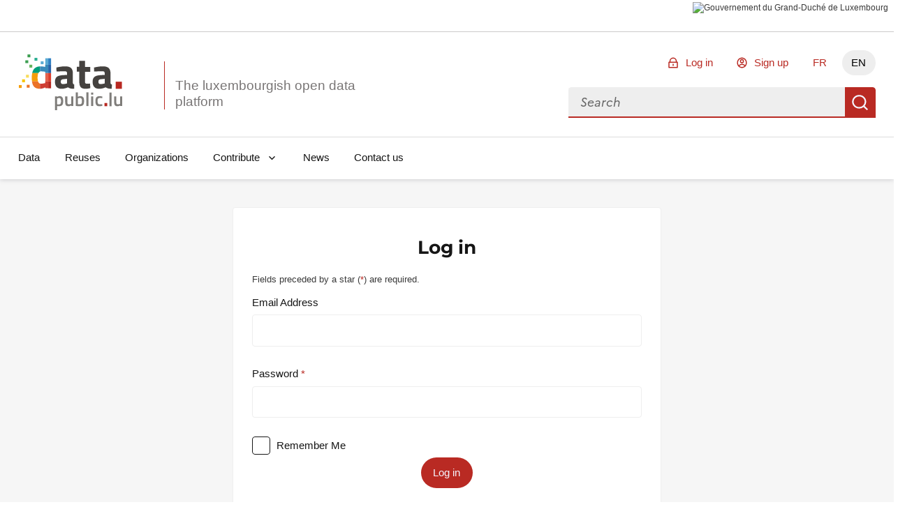

--- FILE ---
content_type: application/javascript; charset=utf-8
request_url: https://data.public.lu/_themes/themelu/js/vue.esm-browser.prod.20.0.3+themelu.js
body_size: 166055
content:
function Th(){import.meta.url,import("_").catch(()=>1);async function*e(){}}/**
* vue v3.5.22
* (c) 2018-present Yuxi (Evan) You and Vue contributors
* @license MIT
**/let El,We,be,tr,nr,Zr,us,Yr,ps,cn,Cn,zt,ds;function dt(e){let t=Object.create(null);for(let n of e.split(","))t[n]=1;return n=>n in t}let ce={},Rn=[],De=()=>{},Nn=()=>!1,bn=e=>e.charCodeAt(0)===111&&e.charCodeAt(1)===110&&(e.charCodeAt(2)>122||97>e.charCodeAt(2)),Us=e=>e.startsWith("onUpdate:"),ae=Object.assign,js=(e,t)=>{let n=e.indexOf(t);n>-1&&e.splice(n,1)},du=Object.prototype.hasOwnProperty,he=(e,t)=>du.call(e,t),J=Array.isArray,On=e=>Wn(e)==="[object Map]",_n=e=>Wn(e)==="[object Set]",Al=e=>Wn(e)==="[object Date]",Y=e=>typeof e=="function",ne=e=>typeof e=="string",it=e=>typeof e=="symbol",ge=e=>e!==null&&typeof e=="object",Hs=e=>(ge(e)||Y(e))&&Y(e.then)&&Y(e.catch),qo=Object.prototype.toString,Wn=e=>qo.call(e),Ti=e=>Wn(e)==="[object Object]",qs=e=>ne(e)&&e!=="NaN"&&e[0]!=="-"&&""+parseInt(e,10)===e,Jt=dt(",key,ref,ref_for,ref_key,onVnodeBeforeMount,onVnodeMounted,onVnodeBeforeUpdate,onVnodeUpdated,onVnodeBeforeUnmount,onVnodeUnmounted"),hu=dt("bind,cloak,else-if,else,for,html,if,model,on,once,pre,show,slot,text,memo"),ki=e=>{let t=Object.create(null);return n=>t[n]||(t[n]=e(n))},fu=/-\w/g,xe=ki(e=>e.replace(fu,t=>t.slice(1).toUpperCase())),mu=/\B([A-Z])/g,nt=ki(e=>e.replace(mu,"-$1").toLowerCase()),Sn=ki(e=>e.charAt(0).toUpperCase()+e.slice(1)),Mn=ki(e=>e?"on".concat(Sn(e)):""),Ze=(e,t)=>!Object.is(e,t),Pn=(e,...t)=>{for(let n=0;n<e.length;n++)e[n](...t)},Wo=(e,t,n,r=!1)=>{Object.defineProperty(e,t,{configurable:!0,enumerable:!1,writable:r,value:n})},ei=e=>{let t=parseFloat(e);return isNaN(t)?e:t},Fn=e=>{let t=ne(e)?Number(e):NaN;return isNaN(t)?e:t},wi=()=>El||(El=typeof globalThis<"u"?globalThis:typeof self<"u"?self:typeof window<"u"?window:typeof global<"u"?global:{}),gu=dt("Infinity,undefined,NaN,isFinite,isNaN,parseFloat,parseInt,decodeURI,decodeURIComponent,encodeURI,encodeURIComponent,Math,Number,Date,Array,Object,Boolean,String,RegExp,Map,Set,JSON,Intl,BigInt,console,Error,Symbol");function Sr(e){if(J(e)){let t={};for(let n=0;n<e.length;n++){let r=e[n],i=ne(r)?zo(r):Sr(r);if(i)for(let s in i)t[s]=i[s]}return t}if(ne(e)||ge(e))return e}let vu=/;(?![^(]*\))/g,yu=/:([^]+)/,bu=/\/\*[^]*?\*\//g;function zo(e){let t={};return e.replace(bu,"").split(vu).forEach(n=>{if(n){let r=n.split(yu);r.length>1&&(t[r[0].trim()]=r[1].trim())}}),t}function xr(e){let t="";if(ne(e))t=e;else if(J(e))for(let n=0;n<e.length;n++){let r=xr(e[n]);r&&(t+=r+" ")}else if(ge(e))for(let n in e)e[n]&&(t+=n+" ");return t.trim()}function _u(e){if(!e)return null;let{class:t,style:n}=e;return t&&!ne(t)&&(e.class=xr(t)),n&&(e.style=Sr(n)),e}let Su=dt("html,body,base,head,link,meta,style,title,address,article,aside,footer,header,hgroup,h1,h2,h3,h4,h5,h6,nav,section,div,dd,dl,dt,figcaption,figure,picture,hr,img,li,main,ol,p,pre,ul,a,b,abbr,bdi,bdo,br,cite,code,data,dfn,em,i,kbd,mark,q,rp,rt,ruby,s,samp,small,span,strong,sub,sup,time,u,var,wbr,area,audio,map,track,video,embed,object,param,source,canvas,script,noscript,del,ins,caption,col,colgroup,table,thead,tbody,td,th,tr,button,datalist,fieldset,form,input,label,legend,meter,optgroup,option,output,progress,select,textarea,details,dialog,menu,summary,template,blockquote,iframe,tfoot"),xu=dt("svg,animate,animateMotion,animateTransform,circle,clipPath,color-profile,defs,desc,discard,ellipse,feBlend,feColorMatrix,feComponentTransfer,feComposite,feConvolveMatrix,feDiffuseLighting,feDisplacementMap,feDistantLight,feDropShadow,feFlood,feFuncA,feFuncB,feFuncG,feFuncR,feGaussianBlur,feImage,feMerge,feMergeNode,feMorphology,feOffset,fePointLight,feSpecularLighting,feSpotLight,feTile,feTurbulence,filter,foreignObject,g,hatch,hatchpath,image,line,linearGradient,marker,mask,mesh,meshgradient,meshpatch,meshrow,metadata,mpath,path,pattern,polygon,polyline,radialGradient,rect,set,solidcolor,stop,switch,symbol,text,textPath,title,tspan,unknown,use,view"),Cu=dt("annotation,annotation-xml,maction,maligngroup,malignmark,math,menclose,merror,mfenced,mfrac,mfraction,mglyph,mi,mlabeledtr,mlongdiv,mmultiscripts,mn,mo,mover,mpadded,mphantom,mprescripts,mroot,mrow,ms,mscarries,mscarry,msgroup,msline,mspace,msqrt,msrow,mstack,mstyle,msub,msubsup,msup,mtable,mtd,mtext,mtr,munder,munderover,none,semantics"),Tu=dt("area,base,br,col,embed,hr,img,input,link,meta,param,source,track,wbr"),ku=dt("itemscope,allowfullscreen,formnovalidate,ismap,nomodule,novalidate,readonly");function Yt(e,t){if(e===t)return!0;let n=Al(e),r=Al(t);if(n||r)return!!n&&!!r&&e.getTime()===t.getTime();if(n=it(e),r=it(t),n||r)return e===t;if(n=J(e),r=J(t),n||r)return!!n&&!!r&&function(i,s){if(i.length!==s.length)return!1;let l=!0;for(let o=0;l&&o<i.length;o++)l=Yt(i[o],s[o]);return l}(e,t);if(n=ge(e),r=ge(t),n||r){if(!n||!r||Object.keys(e).length!==Object.keys(t).length)return!1;for(let i in e){let s=e.hasOwnProperty(i),l=t.hasOwnProperty(i);if(s&&!l||!s&&l||!Yt(e[i],t[i]))return!1}}return String(e)===String(t)}function Ni(e,t){return e.findIndex(n=>Yt(n,t))}let Ko=e=>!!(e&&e.__v_isRef===!0),Go=e=>ne(e)?e:e==null?"":J(e)||ge(e)&&(e.toString===qo||!Y(e.toString))?Ko(e)?Go(e.value):JSON.stringify(e,Jo,2):String(e),Jo=(e,t)=>Ko(t)?Jo(e,t.value):On(t)?{["Map(".concat(t.size,")")]:[...t.entries()].reduce((n,[r,i],s)=>(n[Gi(r,s)+" =>"]=i,n),{})}:_n(t)?{["Set(".concat(t.size,")")]:[...t.values()].map(n=>Gi(n))}:it(t)?Gi(t):ge(t)&&!J(t)&&!Ti(t)?String(t):t,Gi=(e,t="")=>{var n;return it(e)?"Symbol(".concat((n=e.description)!=null?n:t,")"):e};class Ws{constructor(t=!1){this.detached=t,this._active=!0,this._on=0,this.effects=[],this.cleanups=[],this._isPaused=!1,this.parent=We,!t&&We&&(this.index=(We.scopes||(We.scopes=[])).push(this)-1)}get active(){return this._active}pause(){if(this._active){let t,n;if(this._isPaused=!0,this.scopes)for(t=0,n=this.scopes.length;t<n;t++)this.scopes[t].pause();for(t=0,n=this.effects.length;t<n;t++)this.effects[t].pause()}}resume(){if(this._active&&this._isPaused){let t,n;if(this._isPaused=!1,this.scopes)for(t=0,n=this.scopes.length;t<n;t++)this.scopes[t].resume();for(t=0,n=this.effects.length;t<n;t++)this.effects[t].resume()}}run(t){if(this._active){let n=We;try{return We=this,t()}finally{We=n}}}on(){++this._on==1&&(this.prevScope=We,We=this)}off(){this._on>0&&--this._on==0&&(We=this.prevScope,this.prevScope=void 0)}stop(t){if(this._active){let n,r;for(n=0,this._active=!1,r=this.effects.length;n<r;n++)this.effects[n].stop();for(n=0,this.effects.length=0,r=this.cleanups.length;n<r;n++)this.cleanups[n]();if(this.cleanups.length=0,this.scopes){for(n=0,r=this.scopes.length;n<r;n++)this.scopes[n].stop(!0);this.scopes.length=0}if(!this.detached&&this.parent&&!t){let i=this.parent.scopes.pop();i&&i!==this&&(this.parent.scopes[this.index]=i,i.index=this.index)}this.parent=void 0}}}function wu(e){return new Ws(e)}function Qo(){return We}function Nu(e,t=!1){We&&We.cleanups.push(e)}let Ji=new WeakSet;class ur{constructor(t){this.fn=t,this.deps=void 0,this.depsTail=void 0,this.flags=5,this.next=void 0,this.cleanup=void 0,this.scheduler=void 0,We&&We.active&&We.effects.push(this)}pause(){this.flags|=64}resume(){64&this.flags&&(this.flags&=-65,Ji.has(this)&&(Ji.delete(this),this.trigger()))}notify(){(!(2&this.flags)||32&this.flags)&&(8&this.flags||Xo(this))}run(){if(!(1&this.flags))return this.fn();this.flags|=2,Il(this),Zo(this);let t=be,n=St;be=this,St=!0;try{return this.fn()}finally{Yo(this),be=t,St=n,this.flags&=-3}}stop(){if(1&this.flags){for(let t=this.deps;t;t=t.nextDep)Ks(t);this.deps=this.depsTail=void 0,Il(this),this.onStop&&this.onStop(),this.flags&=-2}}trigger(){64&this.flags?Ji.add(this):this.scheduler?this.scheduler():this.runIfDirty()}runIfDirty(){hs(this)&&this.run()}get dirty(){return hs(this)}}let Ei=0;function Xo(e,t=!1){if(e.flags|=8,t){e.next=nr,nr=e;return}e.next=tr,tr=e}function zs(){let e;if(!(--Ei>0)){if(nr){let t=nr;for(nr=void 0;t;){let n=t.next;t.next=void 0,t.flags&=-9,t=n}}for(;tr;){let t=tr;for(tr=void 0;t;){let n=t.next;if(t.next=void 0,t.flags&=-9,1&t.flags)try{t.trigger()}catch(r){e||(e=r)}t=n}}if(e)throw e}}function Zo(e){for(let t=e.deps;t;t=t.nextDep)t.version=-1,t.prevActiveLink=t.dep.activeLink,t.dep.activeLink=t}function Yo(e){let t,n=e.depsTail,r=n;for(;r;){let i=r.prevDep;r.version===-1?(r===n&&(n=i),Ks(r),function(s){let{prevDep:l,nextDep:o}=s;l&&(l.nextDep=o,s.prevDep=void 0),o&&(o.prevDep=l,s.nextDep=void 0)}(r)):t=r,r.dep.activeLink=r.prevActiveLink,r.prevActiveLink=void 0,r=i}e.deps=t,e.depsTail=n}function hs(e){for(let t=e.deps;t;t=t.nextDep)if(t.dep.version!==t.version||t.dep.computed&&(ea(t.dep.computed)||t.dep.version!==t.version))return!0;return!!e._dirty}function ea(e){if(4&e.flags&&!(16&e.flags)||(e.flags&=-17,e.globalVersion===pr)||(e.globalVersion=pr,!e.isSSR&&128&e.flags&&(!e.deps&&!e._dirty||!hs(e))))return;e.flags|=2;let t=e.dep,n=be,r=St;be=e,St=!0;try{Zo(e);let i=e.fn(e._value);(t.version===0||Ze(i,e._value))&&(e.flags|=128,e._value=i,t.version++)}catch(i){throw t.version++,i}finally{be=n,St=r,Yo(e),e.flags&=-3}}function Ks(e,t=!1){let{dep:n,prevSub:r,nextSub:i}=e;if(r&&(r.nextSub=i,e.prevSub=void 0),i&&(i.prevSub=r,e.nextSub=void 0),n.subs===e&&(n.subs=r,!r&&n.computed)){n.computed.flags&=-5;for(let s=n.computed.deps;s;s=s.nextDep)Ks(s,!0)}t||--n.sc||!n.map||n.map.delete(n.key)}function Eu(e,t){e.effect instanceof ur&&(e=e.effect.fn);let n=new ur(e);t&&ae(n,t);try{n.run()}catch(i){throw n.stop(),i}let r=n.run.bind(n);return r.effect=n,r}function Au(e){e.effect.stop()}let St=!0,ta=[];function Ft(){ta.push(St),St=!1}function Lt(){let e=ta.pop();St=e===void 0||e}function Il(e){let{cleanup:t}=e;if(e.cleanup=void 0,t){let n=be;be=void 0;try{t()}finally{be=n}}}let pr=0;class Iu{constructor(t,n){this.sub=t,this.dep=n,this.version=n.version,this.nextDep=this.prevDep=this.nextSub=this.prevSub=this.prevActiveLink=void 0}}class Ai{constructor(t){this.computed=t,this.version=0,this.activeLink=void 0,this.subs=void 0,this.map=void 0,this.key=void 0,this.sc=0,this.__v_skip=!0}track(t){if(!be||!St||be===this.computed)return;let n=this.activeLink;if(n===void 0||n.sub!==be)n=this.activeLink=new Iu(be,this),be.deps?(n.prevDep=be.depsTail,be.depsTail.nextDep=n,be.depsTail=n):be.deps=be.depsTail=n,function r(i){if(i.dep.sc++,4&i.sub.flags){let s=i.dep.computed;if(s&&!i.dep.subs){s.flags|=20;for(let o=s.deps;o;o=o.nextDep)r(o)}let l=i.dep.subs;l!==i&&(i.prevSub=l,l&&(l.nextSub=i)),i.dep.subs=i}}(n);else if(n.version===-1&&(n.version=this.version,n.nextDep)){let r=n.nextDep;r.prevDep=n.prevDep,n.prevDep&&(n.prevDep.nextDep=r),n.prevDep=be.depsTail,n.nextDep=void 0,be.depsTail.nextDep=n,be.depsTail=n,be.deps===n&&(be.deps=r)}return n}trigger(t){this.version++,pr++,this.notify(t)}notify(t){Ei++;try{for(let n=this.subs;n;n=n.prevSub)n.sub.notify()&&n.sub.dep.notify()}finally{zs()}}}let ti=new WeakMap,un=Symbol(""),fs=Symbol(""),dr=Symbol("");function Ke(e,t,n){if(St&&be){let r=ti.get(e);r||ti.set(e,r=new Map);let i=r.get(n);i||(r.set(n,i=new Ai),i.map=r,i.key=n),i.track()}}function Rt(e,t,n,r,i,s){let l=ti.get(e);if(!l)return void pr++;let o=a=>{a&&a.trigger()};if(Ei++,t==="clear")l.forEach(o);else{let a=J(e),c=a&&qs(n);if(a&&n==="length"){let u=Number(r);l.forEach((d,g)=>{(g==="length"||g===dr||!it(g)&&g>=u)&&o(d)})}else switch((n!==void 0||l.has(void 0))&&o(l.get(n)),c&&o(l.get(dr)),t){case"add":a?c&&o(l.get("length")):(o(l.get(un)),On(e)&&o(l.get(fs)));break;case"delete":!a&&(o(l.get(un)),On(e)&&o(l.get(fs)));break;case"set":On(e)&&o(l.get(un))}}zs()}function Tn(e){let t=pe(e);return t===e?t:(Ke(t,"iterate",dr),ut(e)?t:t.map($e))}function Ii(e){return Ke(e=pe(e),"iterate",dr),e}let Ru={__proto__:null,[Symbol.iterator](){return Qi(this,Symbol.iterator,$e)},concat(...e){return Tn(this).concat(...e.map(t=>J(t)?Tn(t):t))},entries(){return Qi(this,"entries",e=>(e[1]=$e(e[1]),e))},every(e,t){return Nt(this,"every",e,t,void 0,arguments)},filter(e,t){return Nt(this,"filter",e,t,n=>n.map($e),arguments)},find(e,t){return Nt(this,"find",e,t,$e,arguments)},findIndex(e,t){return Nt(this,"findIndex",e,t,void 0,arguments)},findLast(e,t){return Nt(this,"findLast",e,t,$e,arguments)},findLastIndex(e,t){return Nt(this,"findLastIndex",e,t,void 0,arguments)},forEach(e,t){return Nt(this,"forEach",e,t,void 0,arguments)},includes(...e){return Xi(this,"includes",e)},indexOf(...e){return Xi(this,"indexOf",e)},join(e){return Tn(this).join(e)},lastIndexOf(...e){return Xi(this,"lastIndexOf",e)},map(e,t){return Nt(this,"map",e,t,void 0,arguments)},pop(){return Gn(this,"pop")},push(...e){return Gn(this,"push",e)},reduce(e,...t){return Rl(this,"reduce",e,t)},reduceRight(e,...t){return Rl(this,"reduceRight",e,t)},shift(){return Gn(this,"shift")},some(e,t){return Nt(this,"some",e,t,void 0,arguments)},splice(...e){return Gn(this,"splice",e)},toReversed(){return Tn(this).toReversed()},toSorted(e){return Tn(this).toSorted(e)},toSpliced(...e){return Tn(this).toSpliced(...e)},unshift(...e){return Gn(this,"unshift",e)},values(){return Qi(this,"values",$e)}};function Qi(e,t,n){let r=Ii(e),i=r[t]();return r===e||ut(e)||(i._next=i.next,i.next=()=>{let s=i._next();return s.done||(s.value=n(s.value)),s}),i}let Ou=Array.prototype;function Nt(e,t,n,r,i,s){let l=Ii(e),o=l!==e&&!ut(e),a=l[t];if(a!==Ou[t]){let d=a.apply(e,s);return o?$e(d):d}let c=n;l!==e&&(o?c=function(d,g){return n.call(this,$e(d),g,e)}:n.length>2&&(c=function(d,g){return n.call(this,d,g,e)}));let u=a.call(l,c,r);return o&&i?i(u):u}function Rl(e,t,n,r){let i=Ii(e),s=n;return i!==e&&(ut(e)?n.length>3&&(s=function(l,o,a){return n.call(this,l,o,a,e)}):s=function(l,o,a){return n.call(this,l,$e(o),a,e)}),i[t](s,...r)}function Xi(e,t,n){let r=pe(e);Ke(r,"iterate",dr);let i=r[t](...n);return(i===-1||i===!1)&&Pi(n[0])?(n[0]=pe(n[0]),r[t](...n)):i}function Gn(e,t,n=[]){Ft(),Ei++;let r=pe(e)[t].apply(e,n);return zs(),Lt(),r}let Mu=dt("__proto__,__v_isRef,__isVue"),na=new Set(Object.getOwnPropertyNames(Symbol).filter(e=>e!=="arguments"&&e!=="caller").map(e=>Symbol[e]).filter(it));function Pu(e){it(e)||(e=String(e));let t=pe(this);return Ke(t,"has",e),t.hasOwnProperty(e)}class ra{constructor(t=!1,n=!1){this._isReadonly=t,this._isShallow=n}get(t,n,r){if(n==="__v_skip")return t.__v_skip;let i=this._isReadonly,s=this._isShallow;if(n==="__v_isReactive")return!i;if(n==="__v_isReadonly")return i;if(n==="__v_isShallow")return s;if(n==="__v_raw")return r===(i?s?ca:aa:s?oa:la).get(t)||Object.getPrototypeOf(t)===Object.getPrototypeOf(r)?t:void 0;let l=J(t);if(!i){let a;if(l&&(a=Ru[n]))return a;if(n==="hasOwnProperty")return Pu}let o=Reflect.get(t,n,Pe(t)?t:r);if((it(n)?na.has(n):Mu(n))||(i||Ke(t,"get",n),s))return o;if(Pe(o)){let a=l&&qs(n)?o:o.value;return i&&ge(a)?ni(a):a}return ge(o)?i?ni(o):Oi(o):o}}class ia extends ra{constructor(t=!1){super(!1,t)}set(t,n,r,i){let s=t[n];if(!this._isShallow){let a=Dt(s);if(ut(r)||Dt(r)||(s=pe(s),r=pe(r)),!J(t)&&Pe(s)&&!Pe(r))return a||(s.value=r),!0}let l=J(t)&&qs(n)?Number(n)<t.length:he(t,n),o=Reflect.set(t,n,r,Pe(t)?t:i);return t===pe(i)&&(l?Ze(r,s)&&Rt(t,"set",n,r):Rt(t,"add",n,r)),o}deleteProperty(t,n){let r=he(t,n);t[n];let i=Reflect.deleteProperty(t,n);return i&&r&&Rt(t,"delete",n,void 0),i}has(t,n){let r=Reflect.has(t,n);return it(n)&&na.has(n)||Ke(t,"has",n),r}ownKeys(t){return Ke(t,"iterate",J(t)?"length":un),Reflect.ownKeys(t)}}class sa extends ra{constructor(t=!1){super(!0,t)}set(t,n){return!0}deleteProperty(t,n){return!0}}let Fu=new ia,Lu=new sa,Du=new ia(!0),Vu=new sa(!0),Zi=e=>e,Ir=e=>Reflect.getPrototypeOf(e);function Rr(e){return function(){return e!=="delete"&&(e==="clear"?void 0:this)}}function Ri(e,t){let n=function(r,i){let s={get(l){let o=this.__v_raw,a=pe(o),c=pe(l);r||(Ze(l,c)&&Ke(a,"get",l),Ke(a,"get",c));let{has:u}=Ir(a),d=i?Zi:r?zr:$e;return u.call(a,l)?d(o.get(l)):u.call(a,c)?d(o.get(c)):void(o!==a&&o.get(l))},get size(){let l=this.__v_raw;return r||Ke(pe(l),"iterate",un),l.size},has(l){let o=this.__v_raw,a=pe(o),c=pe(l);return r||(Ze(l,c)&&Ke(a,"has",l),Ke(a,"has",c)),l===c?o.has(l):o.has(l)||o.has(c)},forEach(l,o){let a=this,c=a.__v_raw,u=pe(c),d=i?Zi:r?zr:$e;return r||Ke(u,"iterate",un),c.forEach((g,b)=>l.call(o,d(g),d(b),a))}};return ae(s,r?{add:Rr("add"),set:Rr("set"),delete:Rr("delete"),clear:Rr("clear")}:{add(l){i||ut(l)||Dt(l)||(l=pe(l));let o=pe(this);return Ir(o).has.call(o,l)||(o.add(l),Rt(o,"add",l,l)),this},set(l,o){i||ut(o)||Dt(o)||(o=pe(o));let a=pe(this),{has:c,get:u}=Ir(a),d=c.call(a,l);d||(l=pe(l),d=c.call(a,l));let g=u.call(a,l);return a.set(l,o),d?Ze(o,g)&&Rt(a,"set",l,o):Rt(a,"add",l,o),this},delete(l){let o=pe(this),{has:a,get:c}=Ir(o),u=a.call(o,l);u||(l=pe(l),u=a.call(o,l)),c&&c.call(o,l);let d=o.delete(l);return u&&Rt(o,"delete",l,void 0),d},clear(){let l=pe(this),o=l.size!==0,a=l.clear();return o&&Rt(l,"clear",void 0,void 0),a}}),["keys","values","entries",Symbol.iterator].forEach(l=>{s[l]=function(...o){let a=this.__v_raw,c=pe(a),u=On(c),d=l==="entries"||l===Symbol.iterator&&u,g=a[l](...o),b=i?Zi:r?zr:$e;return r||Ke(c,"iterate",l==="keys"&&u?fs:un),{next(){let{value:p,done:S}=g.next();return S?{value:p,done:S}:{value:d?[b(p[0]),b(p[1])]:b(p),done:S}},[Symbol.iterator](){return this}}}}),s}(e,t);return(r,i,s)=>i==="__v_isReactive"?!e:i==="__v_isReadonly"?e:i==="__v_raw"?r:Reflect.get(he(n,i)&&i in r?n:r,i,s)}let $u={get:Ri(!1,!1)},Bu={get:Ri(!1,!0)},Uu={get:Ri(!0,!1)},ju={get:Ri(!0,!0)},la=new WeakMap,oa=new WeakMap,aa=new WeakMap,ca=new WeakMap;function Oi(e){return Dt(e)?e:Mi(e,!1,Fu,$u,la)}function ua(e){return Mi(e,!1,Du,Bu,oa)}function ni(e){return Mi(e,!0,Lu,Uu,aa)}function Hu(e){return Mi(e,!0,Vu,ju,ca)}function Mi(e,t,n,r,i){var s;if(!ge(e)||e.__v_raw&&!(t&&e.__v_isReactive))return e;let l=(s=e).__v_skip||!Object.isExtensible(s)?0:function(c){switch(c){case"Object":case"Array":return 1;case"Map":case"Set":case"WeakMap":case"WeakSet":return 2;default:return 0}}(Wn(s).slice(8,-1));if(l===0)return e;let o=i.get(e);if(o)return o;let a=new Proxy(e,l===2?r:n);return i.set(e,a),a}function Qt(e){return Dt(e)?Qt(e.__v_raw):!!(e&&e.__v_isReactive)}function Dt(e){return!!(e&&e.__v_isReadonly)}function ut(e){return!!(e&&e.__v_isShallow)}function Pi(e){return!!e&&!!e.__v_raw}function pe(e){let t=e&&e.__v_raw;return t?pe(t):e}function pa(e){return!he(e,"__v_skip")&&Object.isExtensible(e)&&Wo(e,"__v_skip",!0),e}let $e=e=>ge(e)?Oi(e):e,zr=e=>ge(e)?ni(e):e;function Pe(e){return!!e&&e.__v_isRef===!0}function rr(e){return ha(e,!1)}function da(e){return ha(e,!0)}function ha(e,t){return Pe(e)?e:new qu(e,t)}class qu{constructor(t,n){this.dep=new Ai,this.__v_isRef=!0,this.__v_isShallow=!1,this._rawValue=n?t:pe(t),this._value=n?t:$e(t),this.__v_isShallow=n}get value(){return this.dep.track(),this._value}set value(t){let n=this._rawValue,r=this.__v_isShallow||ut(t)||Dt(t);Ze(t=r?t:pe(t),n)&&(this._rawValue=t,this._value=r?t:$e(t),this.dep.trigger())}}function Wu(e){e.dep&&e.dep.trigger()}function Fi(e){return Pe(e)?e.value:e}function zu(e){return Y(e)?e():Fi(e)}let Ku={get:(e,t,n)=>t==="__v_raw"?e:Fi(Reflect.get(e,t,n)),set:(e,t,n,r)=>{let i=e[t];return Pe(i)&&!Pe(n)?(i.value=n,!0):Reflect.set(e,t,n,r)}};function Gs(e){return Qt(e)?e:new Proxy(e,Ku)}class Gu{constructor(t){this.__v_isRef=!0,this._value=void 0;let n=this.dep=new Ai,{get:r,set:i}=t(n.track.bind(n),n.trigger.bind(n));this._get=r,this._set=i}get value(){return this._value=this._get()}set value(t){this._set(t)}}function fa(e){return new Gu(e)}function Ju(e){let t=J(e)?Array(e.length):{};for(let n in e)t[n]=ma(e,n);return t}class Qu{constructor(t,n,r){this._object=t,this._key=n,this._defaultValue=r,this.__v_isRef=!0,this._value=void 0}get value(){let t=this._object[this._key];return this._value=t===void 0?this._defaultValue:t}set value(t){this._object[this._key]=t}get dep(){return function(t,n){let r=ti.get(t);return r&&r.get(n)}(pe(this._object),this._key)}}class Xu{constructor(t){this._getter=t,this.__v_isRef=!0,this.__v_isReadonly=!0,this._value=void 0}get value(){return this._value=this._getter()}}function Zu(e,t,n){return Pe(e)?e:Y(e)?new Xu(e):ge(e)&&arguments.length>1?ma(e,t,n):rr(e)}function ma(e,t,n){let r=e[t];return Pe(r)?r:new Qu(e,t,n)}class Yu{constructor(t,n,r){this.fn=t,this.setter=n,this._value=void 0,this.dep=new Ai(this),this.__v_isRef=!0,this.deps=void 0,this.depsTail=void 0,this.flags=16,this.globalVersion=pr-1,this.next=void 0,this.effect=this,this.__v_isReadonly=!n,this.isSSR=r}notify(){if(this.flags|=16,!(8&this.flags)&&be!==this)return Xo(this,!0),!0}get value(){let t=this.dep.track();return ea(this),t&&(t.version=this.dep.version),this._value}set value(t){this.setter&&this.setter(t)}}let ep={GET:"get",HAS:"has",ITERATE:"iterate"},tp={SET:"set",ADD:"add",DELETE:"delete",CLEAR:"clear"},Or={},ri=new WeakMap;function np(){return zt}function ga(e,t=!1,n=zt){if(n){let r=ri.get(n);r||ri.set(n,r=[]),r.push(e)}}function Ot(e,t=1/0,n){if(t<=0||!ge(e)||e.__v_skip||((n=n||new Map).get(e)||0)>=t)return e;if(n.set(e,t),t--,Pe(e))Ot(e.value,t,n);else if(J(e))for(let r=0;r<e.length;r++)Ot(e[r],t,n);else if(_n(e)||On(e))e.forEach(r=>{Ot(r,t,n)});else if(Ti(e)){for(let r in e)Ot(e[r],t,n);for(let r of Object.getOwnPropertySymbols(e))Object.prototype.propertyIsEnumerable.call(e,r)&&Ot(e[r],t,n)}return e}function rp(e,t){}let ip={SETUP_FUNCTION:0,0:"SETUP_FUNCTION",RENDER_FUNCTION:1,1:"RENDER_FUNCTION",NATIVE_EVENT_HANDLER:5,5:"NATIVE_EVENT_HANDLER",COMPONENT_EVENT_HANDLER:6,6:"COMPONENT_EVENT_HANDLER",VNODE_HOOK:7,7:"VNODE_HOOK",DIRECTIVE_HOOK:8,8:"DIRECTIVE_HOOK",TRANSITION_HOOK:9,9:"TRANSITION_HOOK",APP_ERROR_HANDLER:10,10:"APP_ERROR_HANDLER",APP_WARN_HANDLER:11,11:"APP_WARN_HANDLER",FUNCTION_REF:12,12:"FUNCTION_REF",ASYNC_COMPONENT_LOADER:13,13:"ASYNC_COMPONENT_LOADER",SCHEDULER:14,14:"SCHEDULER",COMPONENT_UPDATE:15,15:"COMPONENT_UPDATE",APP_UNMOUNT_CLEANUP:16,16:"APP_UNMOUNT_CLEANUP"};function zn(e,t,n,r){try{return r?e(...r):e()}catch(i){xn(i,t,n)}}function yt(e,t,n,r){if(Y(e)){let i=zn(e,t,n,r);return i&&Hs(i)&&i.catch(s=>{xn(s,t,n)}),i}if(J(e)){let i=[];for(let s=0;s<e.length;s++)i.push(yt(e[s],t,n,r));return i}}function xn(e,t,n,r=!0){t&&t.vnode;let{errorHandler:i,throwUnhandledErrorInProduction:s}=t&&t.appContext.config||ce;if(t){let l=t.parent,o=t.proxy,a="https://vuejs.org/error-reference/#runtime-".concat(n);for(;l;){let c=l.ec;if(c){for(let u=0;u<c.length;u++)if(c[u](e,o,a)===!1)return}l=l.parent}if(i){Ft(),zn(i,null,10,[e,o,a]),Lt();return}}(function(l,o,a,c=!0,u=!1){if(u)throw l;console.error(l)})(e,0,0,r,s)}let Ye=[],Tt=-1,Ln=[],Kt=null,wn=0,va=Promise.resolve(),Kr=null;function Li(e){let t=Kr||va;return e?t.then(this?e.bind(this):e):t}function Js(e){if(!(1&e.flags)){let t=ir(e),n=Ye[Ye.length-1];!n||!(2&e.flags)&&t>=ir(n)?Ye.push(e):Ye.splice(function(r){let i=Tt+1,s=Ye.length;for(;i<s;){let l=i+s>>>1,o=Ye[l],a=ir(o);a<r||a===r&&2&o.flags?i=l+1:s=l}return i}(t),0,e),e.flags|=1,ya()}}function ya(){Kr||(Kr=va.then(function e(t){try{for(Tt=0;Tt<Ye.length;Tt++){let n=Ye[Tt];n&&!(8&n.flags)&&(4&n.flags&&(n.flags&=-2),zn(n,n.i,n.i?15:14),4&n.flags||(n.flags&=-2))}}finally{for(;Tt<Ye.length;Tt++){let n=Ye[Tt];n&&(n.flags&=-2)}Tt=-1,Ye.length=0,ii(),Kr=null,(Ye.length||Ln.length)&&e()}}))}function hr(e){J(e)?Ln.push(...e):Kt&&e.id===-1?Kt.splice(wn+1,0,e):1&e.flags||(Ln.push(e),e.flags|=1),ya()}function Ol(e,t,n=Tt+1){for(;n<Ye.length;n++){let r=Ye[n];if(r&&2&r.flags){if(e&&r.id!==e.uid)continue;Ye.splice(n,1),n--,4&r.flags&&(r.flags&=-2),r(),4&r.flags||(r.flags&=-2)}}}function ii(e){if(Ln.length){let t=[...new Set(Ln)].sort((n,r)=>ir(n)-ir(r));if(Ln.length=0,Kt)return void Kt.push(...t);for(wn=0,Kt=t;wn<Kt.length;wn++){let n=Kt[wn];4&n.flags&&(n.flags&=-2),8&n.flags||n(),n.flags&=-2}Kt=null,wn=0}}let ir=e=>e.id==null?2&e.flags?-1:1/0:e.id,Ue=null,Di=null;function fr(e){let t=Ue;return Ue=e,Di=e&&e.type.__scopeId||null,t}function sp(e){Di=e}function lp(){Di=null}let op=e=>Qs;function Qs(e,t=Ue,n){if(!t||e._n)return e;let r=(...i)=>{let s;r._d&&vr(-1);let l=fr(t);try{s=e(...i)}finally{fr(l),r._d&&vr(1)}return s};return r._n=!0,r._c=!0,r._d=!0,r}function ap(e,t){if(Ue===null)return e;let n=wr(Ue),r=e.dirs||(e.dirs=[]);for(let i=0;i<t.length;i++){let[s,l,o,a=ce]=t[i];s&&(Y(s)&&(s={mounted:s,updated:s}),s.deep&&Ot(l),r.push({dir:s,instance:n,value:l,oldValue:void 0,arg:o,modifiers:a}))}return e}function kt(e,t,n,r){let i=e.dirs,s=t&&t.dirs;for(let l=0;l<i.length;l++){let o=i[l];s&&(o.oldValue=s[l].value);let a=o.dir[r];a&&(Ft(),yt(a,n,8,[e.el,o,e,t]),Lt())}}let ba=Symbol("_vte"),Zn=e=>e&&(e.disabled||e.disabled===""),Ml=e=>e&&(e.defer||e.defer===""),Pl=e=>typeof SVGElement<"u"&&e instanceof SVGElement,Fl=e=>typeof MathMLElement=="function"&&e instanceof MathMLElement,Yi=(e,t)=>{let n=e&&e.to;return ne(n)?t?t(n):null:n},_a={name:"Teleport",__isTeleport:!0,process(e,t,n,r,i,s,l,o,a,c){let{mc:u,pc:d,pbc:g,o:{insert:b,querySelector:p,createText:S}}=c,D=Zn(t.props),{shapeFlag:w,children:m,dynamicChildren:h}=t;if(e==null){let y=t.el=S(""),_=t.anchor=S("");b(y,n,r),b(_,n,r);let x=(P,I)=>{16&w&&u(m,P,I,i,s,l,o,a)},N=()=>{let P=t.target=Yi(t.props,p),I=Ll(P,t,S,b);P&&(l!=="svg"&&Pl(P)?l="svg":l!=="mathml"&&Fl(P)&&(l="mathml"),i&&i.isCE&&(i.ce._teleportTargets||(i.ce._teleportTargets=new Set)).add(P),D||(x(P,I),Pr(t,!1)))};D&&(x(n,_),Pr(t,!0)),Ml(t.props)?(t.el.__isMounted=!1,Oe(()=>{N(),delete t.el.__isMounted},s)):N()}else{if(Ml(t.props)&&e.el.__isMounted===!1)return void Oe(()=>{_a.process(e,t,n,r,i,s,l,o,a,c)},s);t.el=e.el,t.targetStart=e.targetStart;let y=t.anchor=e.anchor,_=t.target=e.target,x=t.targetAnchor=e.targetAnchor,N=Zn(e.props),P=N?n:_,I=N?y:x;if(l==="svg"||Pl(_)?l="svg":(l==="mathml"||Fl(_))&&(l="mathml"),h?(g(e.dynamicChildren,h,P,i,s,l,o),al(e,t,!0)):a||d(e,t,P,I,i,s,l,o,!1),D)N?t.props&&e.props&&t.props.to!==e.props.to&&(t.props.to=e.props.to):Mr(t,n,y,c,1);else if((t.props&&t.props.to)!==(e.props&&e.props.to)){let L=t.target=Yi(t.props,p);L&&Mr(t,L,null,c,0)}else N&&Mr(t,_,x,c,1);Pr(t,D)}},remove(e,t,n,{um:r,o:{remove:i}},s){let{shapeFlag:l,children:o,anchor:a,targetStart:c,targetAnchor:u,target:d,props:g}=e;if(d&&(i(c),i(u)),s&&i(a),16&l){let b=s||!Zn(g);for(let p=0;p<o.length;p++){let S=o[p];r(S,t,n,b,!!S.dynamicChildren)}}},move:Mr,hydrate:function(e,t,n,r,i,s,{o:{nextSibling:l,parentNode:o,querySelector:a,insert:c,createText:u}},d){function g(S,D,w,m){D.anchor=d(l(S),D,o(S),n,r,i,s),D.targetStart=w,D.targetAnchor=m}let b=t.target=Yi(t.props,a),p=Zn(t.props);if(b){let S=b._lpa||b.firstChild;if(16&t.shapeFlag)if(p)g(e,t,S,S&&l(S));else{t.anchor=l(e);let D=S;for(;D;){if(D&&D.nodeType===8){if(D.data==="teleport start anchor")t.targetStart=D;else if(D.data==="teleport anchor"){t.targetAnchor=D,b._lpa=t.targetAnchor&&l(t.targetAnchor);break}}D=l(D)}t.targetAnchor||Ll(b,t,u,c),d(S&&l(S),t,b,n,r,i,s)}Pr(t,p)}else p&&16&t.shapeFlag&&g(e,t,e,l(e));return t.anchor&&l(t.anchor)}};function Mr(e,t,n,{o:{insert:r},m:i},s=2){s===0&&r(e.targetAnchor,t,n);let{el:l,anchor:o,shapeFlag:a,children:c,props:u}=e,d=s===2;if(d&&r(l,t,n),(!d||Zn(u))&&16&a)for(let g=0;g<c.length;g++)i(c[g],t,n,2);d&&r(o,t,n)}let cp=_a;function Pr(e,t){let n=e.ctx;if(n&&n.ut){let r,i;for(t?(r=e.el,i=e.anchor):(r=e.targetStart,i=e.targetAnchor);r&&r!==i;)r.nodeType===1&&r.setAttribute("data-v-owner",n.uid),r=r.nextSibling;n.ut()}}function Ll(e,t,n,r){let i=t.targetStart=n(""),s=t.targetAnchor=n("");return i[ba]=s,e&&(r(i,e),r(s,e)),s}let It=Symbol("_leaveCb"),Fr=Symbol("_enterCb");function Xs(){let e={isMounted:!1,isLeaving:!1,isUnmounting:!1,leavingVNodes:new Map};return Tr(()=>{e.isMounted=!0}),Bi(()=>{e.isUnmounting=!0}),e}let ft=[Function,Array],Zs={mode:String,appear:Boolean,persisted:Boolean,onBeforeEnter:ft,onEnter:ft,onAfterEnter:ft,onEnterCancelled:ft,onBeforeLeave:ft,onLeave:ft,onAfterLeave:ft,onLeaveCancelled:ft,onBeforeAppear:ft,onAppear:ft,onAfterAppear:ft,onAppearCancelled:ft},Sa=e=>{let t=e.subTree;return t.component?Sa(t.component):t};function xa(e){let t=e[0];if(e.length>1){for(let n of e)if(n.type!==Ae){t=n;break}}return t}let Ca={name:"BaseTransition",props:Zs,setup(e,{slots:t}){let n=st(),r=Xs();return()=>{let i=t.default&&Vi(t.default(),!0);if(!i||!i.length)return;let s=xa(i),l=pe(e),{mode:o}=l;if(r.isLeaving)return es(s);let a=Dl(s);if(!a)return es(s);let c=$n(a,l,r,n,d=>c=d);a.type!==Ae&&Vt(a,c);let u=n.subTree&&Dl(n.subTree);if(u&&u.type!==Ae&&!_t(u,a)&&Sa(n).type!==Ae){let d=$n(u,l,r,n);if(Vt(u,d),o==="out-in"&&a.type!==Ae)return r.isLeaving=!0,d.afterLeave=()=>{r.isLeaving=!1,8&n.job.flags||n.update(),delete d.afterLeave,u=void 0},es(s);o==="in-out"&&a.type!==Ae?d.delayLeave=(g,b,p)=>{Ta(r,u)[String(u.key)]=u,g[It]=()=>{b(),g[It]=void 0,delete c.delayedLeave,u=void 0},c.delayedLeave=()=>{p(),delete c.delayedLeave,u=void 0}}:u=void 0}else u&&(u=void 0);return s}}};function Ta(e,t){let{leavingVNodes:n}=e,r=n.get(t.type);return r||(r=Object.create(null),n.set(t.type,r)),r}function $n(e,t,n,r,i){let{appear:s,mode:l,persisted:o=!1,onBeforeEnter:a,onEnter:c,onAfterEnter:u,onEnterCancelled:d,onBeforeLeave:g,onLeave:b,onAfterLeave:p,onLeaveCancelled:S,onBeforeAppear:D,onAppear:w,onAfterAppear:m,onAppearCancelled:h}=t,y=String(e.key),_=Ta(n,e),x=(I,L)=>{I&&yt(I,r,9,L)},N=(I,L)=>{let $=L[1];x(I,L),J(I)?I.every(T=>T.length<=1)&&$():I.length<=1&&$()},P={mode:l,persisted:o,beforeEnter(I){let L=a;if(!n.isMounted)if(s)L=D||a;else return;I[It]&&I[It](!0);let $=_[y];$&&_t(e,$)&&$.el[It]&&$.el[It](),x(L,[I])},enter(I){let L=c,$=u,T=d;if(!n.isMounted)if(s)L=w||c,$=m||u,T=h||d;else return;let H=!1,A=I[Fr]=C=>{H||(H=!0,C?x(T,[I]):x($,[I]),P.delayedLeave&&P.delayedLeave(),I[Fr]=void 0)};L?N(L,[I,A]):A()},leave(I,L){let $=String(e.key);if(I[Fr]&&I[Fr](!0),n.isUnmounting)return L();x(g,[I]);let T=!1,H=I[It]=A=>{T||(T=!0,L(),A?x(S,[I]):x(p,[I]),I[It]=void 0,_[$]===e&&delete _[$])};_[$]=e,b?N(b,[I,H]):H()},clone(I){let L=$n(I,t,n,r,i);return i&&i(L),L}};return P}function es(e){if(Cr(e))return(e=wt(e)).children=null,e}function Dl(e){if(!Cr(e))return e.type.__isTeleport&&e.children?xa(e.children):e;if(e.component)return e.component.subTree;let{shapeFlag:t,children:n}=e;if(n){if(16&t)return n[0];if(32&t&&Y(n.default))return n.default()}}function Vt(e,t){6&e.shapeFlag&&e.component?(e.transition=t,Vt(e.component.subTree,t)):128&e.shapeFlag?(e.ssContent.transition=t.clone(e.ssContent),e.ssFallback.transition=t.clone(e.ssFallback)):e.transition=t}function Vi(e,t=!1,n){let r=[],i=0;for(let s=0;s<e.length;s++){let l=e[s],o=n==null?l.key:String(n)+String(l.key!=null?l.key:s);l.type===Le?(128&l.patchFlag&&i++,r=r.concat(Vi(l.children,t,o))):(t||l.type!==Ae)&&r.push(o!=null?wt(l,{key:o}):l)}if(i>1)for(let s=0;s<r.length;s++)r[s].patchFlag=-2;return r}function Ys(e,t){return Y(e)?ae({name:e.name},t,{setup:e}):e}function up(){let e=st();return e?(e.appContext.config.idPrefix||"v")+"-"+e.ids[0]+e.ids[1]++:""}function el(e){e.ids=[e.ids[0]+e.ids[2]+++"-",0,0]}function pp(e){let t=st(),n=da(null);return t&&Object.defineProperty(t.refs===ce?t.refs={}:t.refs,e,{enumerable:!0,get:()=>n.value,set:r=>n.value=r}),n}let si=new WeakMap;function Dn(e,t,n,r,i=!1){if(J(e))return void e.forEach((p,S)=>Dn(p,t&&(J(t)?t[S]:t),n,r,i));if(Xt(r)&&!i){512&r.shapeFlag&&r.type.__asyncResolved&&r.component.subTree.component&&Dn(e,t,n,r.component.subTree);return}let s=4&r.shapeFlag?wr(r.component):r.el,l=i?null:s,{i:o,r:a}=e,c=t&&t.r,u=o.refs===ce?o.refs={}:o.refs,d=o.setupState,g=pe(d),b=d===ce?Nn:p=>he(g,p);if(c!=null&&c!==a&&(Vl(t),ne(c)?(u[c]=null,b(c)&&(d[c]=null)):Pe(c)&&(c.value=null,t.k&&(u[t.k]=null))),Y(a))zn(a,o,12,[l,u]);else{let p=ne(a),S=Pe(a);if(p||S){let D=()=>{if(e.f){let w=p?b(a)?d[a]:u[a]:a.value;if(i)J(w)&&js(w,s);else if(J(w))w.includes(s)||w.push(s);else if(p)u[a]=[s],b(a)&&(d[a]=u[a]);else{let m=[s];a.value=m,e.k&&(u[e.k]=m)}}else p?(u[a]=l,b(a)&&(d[a]=l)):S&&(a.value=l,e.k&&(u[e.k]=l))};if(l){let w=()=>{D(),si.delete(e)};w.id=-1,si.set(e,w),Oe(w,n)}else Vl(e),D()}}}function Vl(e){let t=si.get(e);t&&(t.flags|=8,si.delete(e))}let $l=!1,kn=()=>{$l||(console.error("Hydration completed but contains mismatches."),$l=!0)},Lr=e=>{if(e.nodeType===1){if(e.namespaceURI.includes("svg")&&e.tagName!=="foreignObject")return"svg";if(e.namespaceURI.includes("MathML"))return"mathml"}},En=e=>e.nodeType===8;function dp(e){let{mt:t,p:n,o:{patchProp:r,createText:i,nextSibling:s,parentNode:l,remove:o,insert:a,createComment:c}}=e,u=(m,h,y,_,x,N=!1)=>{N=N||!!h.dynamicChildren;let P=En(m)&&m.data==="[",I=()=>p(m,h,y,_,x,P),{type:L,ref:$,shapeFlag:T,patchFlag:H}=h,A=m.nodeType;h.el=m,H===-2&&(N=!1,h.dynamicChildren=null);let C=null;switch(L){case Zt:A!==3?h.children===""?(a(h.el=i(""),l(m),m),C=m):C=I():(m.data!==h.children&&(kn(),m.data=h.children),C=s(m));break;case Ae:w(m)?(C=s(m),D(h.el=m.content.firstChild,m,y)):C=A!==8||P?I():s(m);break;case dn:if(P&&(A=(m=s(m)).nodeType),A===1||A===3){C=m;let j=!h.children.length;for(let B=0;B<h.staticCount;B++)j&&(h.children+=C.nodeType===1?C.outerHTML:C.data),B===h.staticCount-1&&(h.anchor=C),C=s(C);return P?s(C):C}I();break;case Le:C=P?b(m,h,y,_,x,N):I();break;default:if(1&T)C=A===1&&h.type.toLowerCase()===m.tagName.toLowerCase()||w(m)?d(m,h,y,_,x,N):I();else if(6&T){h.slotScopeIds=x;let j=l(m);if(C=P?S(m):En(m)&&m.data==="teleport start"?S(m,m.data,"teleport end"):s(m),t(h,j,null,y,_,Lr(j),N),Xt(h)&&!h.type.__asyncResolved){let B;P?(B=Se(Le)).anchor=C?C.previousSibling:j.lastChild:B=m.nodeType===3?ul(""):Se("div"),B.el=m,h.component.subTree=B}}else 64&T?C=A!==8?I():h.type.hydrate(m,h,y,_,x,N,e,g):128&T&&(C=h.type.hydrate(m,h,y,_,Lr(l(m)),x,N,e,u))}return $!=null&&Dn($,null,_,h),C},d=(m,h,y,_,x,N)=>{N=N||!!h.dynamicChildren;let{type:P,props:I,patchFlag:L,shapeFlag:$,dirs:T,transition:H}=h,A=P==="input"||P==="option";if(A||L!==-1){let C;T&&kt(h,null,y,"created");let j=!1;if(w(m)){j=Wa(null,H)&&y&&y.vnode.props&&y.vnode.props.appear;let B=m.content.firstChild;if(j){let z=B.getAttribute("class");z&&(B.$cls=z),H.beforeEnter(B)}D(B,m,y),h.el=m=B}if(16&$&&!(I&&(I.innerHTML||I.textContent))){let B=g(m.firstChild,h,m,y,_,x,N);for(;B;){Dr(m,1)||kn();let z=B;B=B.nextSibling,o(z)}}else if(8&$){let B=h.children;B[0]==="\n"&&(m.tagName==="PRE"||m.tagName==="TEXTAREA")&&(B=B.slice(1)),m.textContent!==B&&(Dr(m,0)||kn(),m.textContent=h.children)}if(I){if(A||!N||48&L){let B=m.tagName.includes("-");for(let z in I)(A&&(z.endsWith("value")||z==="indeterminate")||bn(z)&&!Jt(z)||z[0]==="."||B)&&r(m,z,null,I[z],void 0,y)}else if(I.onClick)r(m,"onClick",null,I.onClick,void 0,y);else if(4&L&&Qt(I.style))for(let B in I.style)I.style[B]}(C=I&&I.onVnodeBeforeMount)&&et(C,y,h),T&&kt(h,null,y,"beforeMount"),((C=I&&I.onVnodeMounted)||T||j)&&Xa(()=>{C&&et(C,y,h),j&&H.enter(m),T&&kt(h,null,y,"mounted")},_)}return m.nextSibling},g=(m,h,y,_,x,N,P)=>{P=P||!!h.dynamicChildren;let I=h.children,L=I.length;for(let $=0;$<L;$++){let T=P?I[$]:I[$]=tt(I[$]),H=T.type===Zt;m?(H&&!P&&$+1<L&&tt(I[$+1]).type===Zt&&(a(i(m.data.slice(T.children.length)),y,s(m)),m.data=T.children),m=u(m,T,_,x,N,P)):H&&!T.children?a(T.el=i(""),y):(Dr(y,1)||kn(),n(null,T,y,null,_,x,Lr(y),N))}return m},b=(m,h,y,_,x,N)=>{let{slotScopeIds:P}=h;P&&(x=x?x.concat(P):P);let I=l(m),L=g(s(m),h,I,y,_,x,N);return L&&En(L)&&L.data==="]"?s(h.anchor=L):(kn(),a(h.anchor=c("]"),I,L),L)},p=(m,h,y,_,x,N)=>{if(Dr(m.parentElement,1)||kn(),h.el=null,N){let L=S(m);for(;;){let $=s(m);if($&&$!==L)o($);else break}}let P=s(m),I=l(m);return o(m),n(null,h,I,P,y,_,Lr(I),x),y&&(y.vnode.el=h.el,ji(y,h.el)),P},S=(m,h="[",y="]")=>{let _=0;for(;m;)if((m=s(m))&&En(m)&&(m.data===h&&_++,m.data===y)){if(_===0)return s(m);_--}return m},D=(m,h,y)=>{let _=h.parentNode;_&&_.replaceChild(m,h);let x=y;for(;x;)x.vnode.el===h&&(x.vnode.el=x.subTree.el=m),x=x.parent},w=m=>m.nodeType===1&&m.tagName==="TEMPLATE";return[(m,h)=>{if(!h.hasChildNodes()){n(null,m,h),ii(),h._vnode=m;return}u(h.firstChild,m,null,null,null),ii(),h._vnode=m},u]}let Bl="data-allow-mismatch",hp={0:"text",1:"children",2:"class",3:"style",4:"attribute"};function Dr(e,t){if(t===0||t===1)for(;e&&!e.hasAttribute(Bl);)e=e.parentElement;let n=e&&e.getAttribute(Bl);if(n==null)return!1;{if(n==="")return!0;let r=n.split(",");return!!(t===0&&r.includes("children"))||r.includes(hp[t])}}let fp=wi().requestIdleCallback||(e=>setTimeout(e,1)),mp=wi().cancelIdleCallback||(e=>clearTimeout(e)),gp=(e=1e4)=>t=>{let n=fp(t,{timeout:e});return()=>mp(n)},vp=e=>(t,n)=>{let r=new IntersectionObserver(i=>{for(let s of i)if(s.isIntersecting){r.disconnect(),t();break}},e);return n(i=>{if(i instanceof Element){if(function(s){let{top:l,left:o,bottom:a,right:c}=s.getBoundingClientRect(),{innerHeight:u,innerWidth:d}=window;return(l>0&&l<u||a>0&&a<u)&&(o>0&&o<d||c>0&&c<d)}(i))return t(),r.disconnect(),!1;r.observe(i)}}),()=>r.disconnect()},yp=e=>t=>{if(e){let n=matchMedia(e);if(!n.matches)return n.addEventListener("change",t,{once:!0}),()=>n.removeEventListener("change",t);t()}},bp=(e=[])=>(t,n)=>{ne(e)&&(e=[e]);let r=!1,i=l=>{r||(r=!0,s(),t(),l.target.dispatchEvent(new l.constructor(l.type,l)))},s=()=>{n(l=>{for(let o of e)l.removeEventListener(o,i)})};return n(l=>{for(let o of e)l.addEventListener(o,i,{once:!0})}),s},Xt=e=>!!e.type.__asyncLoader;function _p(e){let t;Y(e)&&(e={loader:e});let{loader:n,loadingComponent:r,errorComponent:i,delay:s=200,hydrate:l,timeout:o,suspensible:a=!0,onError:c}=e,u=null,d=0,g=()=>{let b;return u||(b=u=n().catch(p=>{if(p=p instanceof Error?p:Error(String(p)),c)return new Promise((S,D)=>{c(p,()=>S((d++,u=null,g())),()=>D(p),d+1)});throw p}).then(p=>b!==u&&u?u:(p&&(p.__esModule||p[Symbol.toStringTag]==="Module")&&(p=p.default),t=p,p)))};return Ys({name:"AsyncComponentWrapper",__asyncLoader:g,__asyncHydrate(b,p,S){let D=!1;(p.bu||(p.bu=[])).push(()=>D=!0);let w=()=>{D||S()},m=l?()=>{let h=l(w,y=>function(_,x){if(En(_)&&_.data==="["){let N=1,P=_.nextSibling;for(;P;){if(P.nodeType===1){if(x(P)===!1)break}else if(En(P))if(P.data==="]"){if(--N==0)break}else P.data==="["&&N++;P=P.nextSibling}}else x(_)}(b,y));h&&(p.bum||(p.bum=[])).push(h)}:w;t?m():g().then(()=>!p.isUnmounted&&m())},get __asyncResolved(){return t},setup(){let b=Be;if(el(b),t)return()=>ts(t,b);let p=m=>{u=null,xn(m,b,13,!i)};if(a&&b.suspense||Bn)return g().then(m=>()=>ts(m,b)).catch(m=>(p(m),()=>i?Se(i,{error:m}):null));let S=rr(!1),D=rr(),w=rr(!!s);return s&&setTimeout(()=>{w.value=!1},s),o!=null&&setTimeout(()=>{if(!S.value&&!D.value){let m=Error("Async component timed out after ".concat(o,"ms."));p(m),D.value=m}},o),g().then(()=>{S.value=!0,b.parent&&Cr(b.parent.vnode)&&b.parent.update()}).catch(m=>{p(m),D.value=m}),()=>S.value&&t?ts(t,b):D.value&&i?Se(i,{error:D.value}):r&&!w.value?Se(r):void 0}})}function ts(e,t){let{ref:n,props:r,children:i,ce:s}=t.vnode,l=Se(e,r,i);return l.ref=n,l.ce=s,delete t.vnode.ce,l}let Cr=e=>e.type.__isKeepAlive,Sp={name:"KeepAlive",__isKeepAlive:!0,props:{include:[String,RegExp,Array],exclude:[String,RegExp,Array],max:[String,Number]},setup(e,{slots:t}){let n=st(),r=n.ctx;if(!r.renderer)return()=>{let m=t.default&&t.default();return m&&m.length===1?m[0]:m};let i=new Map,s=new Set,l=null,o=n.suspense,{renderer:{p:a,m:c,um:u,o:{createElement:d}}}=r,g=d("div");function b(m){ns(m),u(m,n,o,!0)}function p(m){i.forEach((h,y)=>{let _=Ts(h.type);_&&!m(_)&&S(y)})}function S(m){let h=i.get(m);!h||l&&_t(h,l)?l&&ns(l):b(h),i.delete(m),s.delete(m)}r.activate=(m,h,y,_,x)=>{let N=m.component;c(m,h,y,0,o),a(N.vnode,m,h,y,N,o,_,m.slotScopeIds,x),Oe(()=>{N.isDeactivated=!1,N.a&&Pn(N.a);let P=m.props&&m.props.onVnodeMounted;P&&et(P,N.parent,m)},o)},r.deactivate=m=>{let h=m.component;ai(h.m),ai(h.a),c(m,g,null,1,o),Oe(()=>{h.da&&Pn(h.da);let y=m.props&&m.props.onVnodeUnmounted;y&&et(y,h.parent,m),h.isDeactivated=!0},o)},Vn(()=>[e.include,e.exclude],([m,h])=>{m&&p(y=>Yn(m,y)),h&&p(y=>!Yn(h,y))},{flush:"post",deep:!0});let D=null,w=()=>{D!=null&&(ui(n.subTree.type)?Oe(()=>{i.set(D,Vr(n.subTree))},n.subTree.suspense):i.set(D,Vr(n.subTree)))};return Tr(w),$i(w),Bi(()=>{i.forEach(m=>{let{subTree:h,suspense:y}=n,_=Vr(h);if(m.type===_.type&&m.key===_.key){ns(_);let x=_.component.da;x&&Oe(x,y);return}b(m)})}),()=>{if(D=null,!t.default)return l=null;let m=t.default(),h=m[0];if(m.length>1)return l=null,m;if(!$t(h)||!(4&h.shapeFlag)&&!(128&h.shapeFlag))return l=null,h;let y=Vr(h);if(y.type===Ae)return l=null,y;let _=y.type,x=Ts(Xt(y)?y.type.__asyncResolved||{}:_),{include:N,exclude:P,max:I}=e;if(N&&(!x||!Yn(N,x))||P&&x&&Yn(P,x))return y.shapeFlag&=-257,l=y,h;let L=y.key==null?_:y.key,$=i.get(L);return y.el&&(y=wt(y),128&h.shapeFlag&&(h.ssContent=y)),D=L,$?(y.el=$.el,y.component=$.component,y.transition&&Vt(y,y.transition),y.shapeFlag|=512,s.delete(L),s.add(L)):(s.add(L),I&&s.size>parseInt(I,10)&&S(s.values().next().value)),y.shapeFlag|=256,l=y,ui(h.type)?h:y}}};function Yn(e,t){return J(e)?e.some(n=>Yn(n,t)):ne(e)?e.split(",").includes(t):Wn(e)==="[object RegExp]"&&(e.lastIndex=0,e.test(t))}function ka(e,t){Na(e,"a",t)}function wa(e,t){Na(e,"da",t)}function Na(e,t,n=Be){let r=e.__wdc||(e.__wdc=()=>{let i=n;for(;i;){if(i.isDeactivated)return;i=i.parent}return e()});if(li(t,r,n),n){let i=n.parent;for(;i&&i.parent;)Cr(i.parent.vnode)&&function(s,l,o,a){let c=li(l,s,a,!0);Ui(()=>{js(a[l],c)},o)}(r,t,n,i),i=i.parent}}function ns(e){e.shapeFlag&=-257,e.shapeFlag&=-513}function Vr(e){return 128&e.shapeFlag?e.ssContent:e}function li(e,t,n=Be,r=!1){if(n){let i=n[e]||(n[e]=[]),s=t.__weh||(t.__weh=(...l)=>{Ft();let o=mn(n),a=yt(t,n,e,l);return o(),Lt(),a});return r?i.unshift(s):i.push(s),s}}let Bt=e=>(t,n=Be)=>{Bn&&e!=="sp"||li(e,(...r)=>t(...r),n)},Ea=Bt("bm"),Tr=Bt("m"),tl=Bt("bu"),$i=Bt("u"),Bi=Bt("bum"),Ui=Bt("um"),Aa=Bt("sp"),Ia=Bt("rtg"),Ra=Bt("rtc");function Oa(e,t=Be){li("ec",e,t)}let nl="components";function xp(e,t){return rl(nl,e,!0,t)||e}let Ma=Symbol.for("v-ndc");function Cp(e){return ne(e)?rl(nl,e,!1)||e:e||Ma}function Tp(e){return rl("directives",e)}function rl(e,t,n=!0,r=!1){let i=Ue||Be;if(i){let s=i.type;if(e===nl){let o=Ts(s,!1);if(o&&(o===t||o===xe(t)||o===Sn(xe(t))))return s}let l=Ul(i[e]||s[e],t)||Ul(i.appContext[e],t);return!l&&r?s:l}}function Ul(e,t){return e&&(e[t]||e[xe(t)]||e[Sn(xe(t))])}function kp(e,t,n,r){let i,s=n&&n[r],l=J(e);if(l||ne(e)){let o=l&&Qt(e),a=!1,c=!1;o&&(a=!ut(e),c=Dt(e),e=Ii(e)),i=Array(e.length);for(let u=0,d=e.length;u<d;u++)i[u]=t(a?c?zr($e(e[u])):$e(e[u]):e[u],u,void 0,s&&s[u])}else if(typeof e=="number"){i=Array(e);for(let o=0;o<e;o++)i[o]=t(o+1,o,void 0,s&&s[o])}else if(ge(e))if(e[Symbol.iterator])i=Array.from(e,(o,a)=>t(o,a,void 0,s&&s[a]));else{let o=Object.keys(e);i=Array(o.length);for(let a=0,c=o.length;a<c;a++){let u=o[a];i[a]=t(e[u],u,a,s&&s[a])}}else i=[];return n&&(n[r]=i),i}function wp(e,t){for(let n=0;n<t.length;n++){let r=t[n];if(J(r))for(let i=0;i<r.length;i++)e[r[i].name]=r[i].fn;else r&&(e[r.name]=r.key?(...i)=>{let s=r.fn(...i);return s&&(s.key=r.key),s}:r.fn)}return e}function Np(e,t,n={},r,i){if(Ue.ce||Ue.parent&&Xt(Ue.parent)&&Ue.parent.ce){let c=Object.keys(n).length>0;return t!=="default"&&(n.name=t),gr(),pi(Le,null,[Se("slot",n,r&&r())],c?-2:64)}let s=e[t];s&&s._c&&(s._d=!1),gr();let l=s&&il(s(n)),o=n.key||l&&l.key,a=pi(Le,{key:(o&&!it(o)?o:"_".concat(t))+(!l&&r?"_fb":"")},l||(r?r():[]),l&&e._===1?64:-2);return!i&&a.scopeId&&(a.slotScopeIds=[a.scopeId+"-s"]),s&&s._c&&(s._d=!0),a}function il(e){return e.some(t=>!$t(t)||t.type!==Ae&&(t.type!==Le||!!il(t.children)))?e:null}function Ep(e,t){let n={};for(let r in e)n[t&&/[A-Z]/.test(r)?"on:".concat(r):Mn(r)]=e[r];return n}let ms=e=>e?ic(e)?wr(e):ms(e.parent):null,sr=ae(Object.create(null),{$:e=>e,$el:e=>e.vnode.el,$data:e=>e.data,$props:e=>e.props,$attrs:e=>e.attrs,$slots:e=>e.slots,$refs:e=>e.refs,$parent:e=>ms(e.parent),$root:e=>ms(e.root),$host:e=>e.ce,$emit:e=>e.emit,$options:e=>ys(e),$forceUpdate:e=>e.f||(e.f=()=>{Js(e.update)}),$nextTick:e=>e.n||(e.n=Li.bind(e.proxy)),$watch:e=>Qp.bind(e)}),rs=(e,t)=>e!==ce&&!e.__isScriptSetup&&he(e,t),gs={get({_:e},t){let n,r,i;if(t==="__v_skip")return!0;let{ctx:s,setupState:l,data:o,props:a,accessCache:c,type:u,appContext:d}=e;if(t[0]!=="$"){let b=c[t];if(b!==void 0)switch(b){case 1:return l[t];case 2:return o[t];case 4:return s[t];case 3:return a[t]}else{if(rs(l,t))return c[t]=1,l[t];if(o!==ce&&he(o,t))return c[t]=2,o[t];if((n=e.propsOptions[0])&&he(n,t))return c[t]=3,a[t];if(s!==ce&&he(s,t))return c[t]=4,s[t];vs&&(c[t]=0)}}let g=sr[t];return g?(t==="$attrs"&&Ke(e.attrs,"get",""),g(e)):(r=u.__cssModules)&&(r=r[t])?r:s!==ce&&he(s,t)?(c[t]=4,s[t]):he(i=d.config.globalProperties,t)?i[t]:void 0},set({_:e},t,n){let{data:r,setupState:i,ctx:s}=e;return rs(i,t)?(i[t]=n,!0):r!==ce&&he(r,t)?(r[t]=n,!0):!he(e.props,t)&&!(t[0]==="$"&&t.slice(1)in e)&&(s[t]=n,!0)},has({_:{data:e,setupState:t,accessCache:n,ctx:r,appContext:i,propsOptions:s,type:l}},o){let a,c;return!!(n[o]||e!==ce&&o[0]!=="$"&&he(e,o)||rs(t,o)||(a=s[0])&&he(a,o)||he(r,o)||he(sr,o)||he(i.config.globalProperties,o)||(c=l.__cssModules)&&c[o])},defineProperty(e,t,n){return n.get!=null?e._.accessCache[t]=0:he(n,"value")&&this.set(e,t,n.value,null),Reflect.defineProperty(e,t,n)}},Ap=ae({},gs,{get(e,t){if(t!==Symbol.unscopables)return gs.get(e,t,e)},has:(e,t)=>t[0]!=="_"&&!gu(t)});function Ip(){return null}function Rp(){return null}function Op(e){}function Mp(e){}function Pp(){return null}function Fp(){}function Lp(e,t){return null}function Dp(){return Pa().slots}function Vp(){return Pa().attrs}function Pa(e){let t=st();return t.setupContext||(t.setupContext=ac(t))}function mr(e){return J(e)?e.reduce((t,n)=>(t[n]=null,t),{}):e}function $p(e,t){let n=mr(e);for(let r in t){if(r.startsWith("__skip"))continue;let i=n[r];i?J(i)||Y(i)?i=n[r]={type:i,default:t[r]}:i.default=t[r]:i===null&&(i=n[r]={default:t[r]}),i&&t["__skip_".concat(r)]&&(i.skipFactory=!0)}return n}function Bp(e,t){return e&&t?J(e)&&J(t)?e.concat(t):ae({},mr(e),mr(t)):e||t}function Up(e,t){let n={};for(let r in e)t.includes(r)||Object.defineProperty(n,r,{enumerable:!0,get:()=>e[r]});return n}function jp(e){let t=st(),n=e();return xs(),Hs(n)&&(n=n.catch(r=>{throw mn(t),r})),[n,()=>mn(t)]}let vs=!0;function jl(e,t,n){yt(J(e)?e.map(r=>r.bind(t.proxy)):e.bind(t.proxy),t,n)}function ys(e){let t,n=e.type,{mixins:r,extends:i}=n,{mixins:s,optionsCache:l,config:{optionMergeStrategies:o}}=e.appContext,a=l.get(n);return a?t=a:s.length||r||i?(t={},s.length&&s.forEach(c=>oi(t,c,o,!0)),oi(t,n,o)):t=n,ge(n)&&l.set(n,t),t}function oi(e,t,n,r=!1){let{mixins:i,extends:s}=t;for(let l in s&&oi(e,s,n,!0),i&&i.forEach(o=>oi(e,o,n,!0)),t)if(!(r&&l==="expose")){let o=Hp[l]||n&&n[l];e[l]=o?o(e[l],t[l]):t[l]}return e}let Hp={data:Hl,props:ql,emits:ql,methods:Jn,computed:Jn,beforeCreate:Qe,created:Qe,beforeMount:Qe,mounted:Qe,beforeUpdate:Qe,updated:Qe,beforeDestroy:Qe,beforeUnmount:Qe,destroyed:Qe,unmounted:Qe,activated:Qe,deactivated:Qe,errorCaptured:Qe,serverPrefetch:Qe,components:Jn,directives:Jn,watch:function(e,t){if(!e)return t;if(!t)return e;let n=ae(Object.create(null),e);for(let r in t)n[r]=Qe(e[r],t[r]);return n},provide:Hl,inject:function(e,t){return Jn(bs(e),bs(t))}};function Hl(e,t){return t?e?function(){return ae(Y(e)?e.call(this,this):e,Y(t)?t.call(this,this):t)}:t:e}function bs(e){if(J(e)){let t={};for(let n=0;n<e.length;n++)t[e[n]]=e[n];return t}return e}function Qe(e,t){return e?[...new Set([].concat(e,t))]:t}function Jn(e,t){return e?ae(Object.create(null),e,t):t}function ql(e,t){return e?J(e)&&J(t)?[...new Set([...e,...t])]:ae(Object.create(null),mr(e),mr(t!=null?t:{})):t}function Fa(){return{app:null,config:{isNativeTag:Nn,performance:!1,globalProperties:{},optionMergeStrategies:{},errorHandler:void 0,warnHandler:void 0,compilerOptions:{}},mixins:[],components:{},directives:{},provides:Object.create(null),optionsCache:new WeakMap,propsCache:new WeakMap,emitsCache:new WeakMap}}let qp=0,pn=null;function La(e,t){if(Be){let n=Be.provides,r=Be.parent&&Be.parent.provides;r===n&&(n=Be.provides=Object.create(r)),n[e]=t}}function lr(e,t,n=!1){let r=st();if(r||pn){let i=pn?pn._context.provides:r?r.parent==null||r.ce?r.vnode.appContext&&r.vnode.appContext.provides:r.parent.provides:void 0;if(i&&e in i)return i[e];if(arguments.length>1)return n&&Y(t)?t.call(r&&r.proxy):t}}function Wp(){return!!(st()||pn)}let Da={},Wl=()=>Object.create(Da),Va=e=>Object.getPrototypeOf(e)===Da;function $a(e,t,n,r){let i,[s,l]=e.propsOptions,o=!1;if(t)for(let a in t){let c;if(Jt(a))continue;let u=t[a];s&&he(s,c=xe(a))?l&&l.includes(c)?(i||(i={}))[c]=u:n[c]=u:ci(e.emitsOptions,a)||a in r&&u===r[a]||(r[a]=u,o=!0)}if(l){let a=pe(n),c=i||ce;for(let u=0;u<l.length;u++){let d=l[u];n[d]=_s(s,a,d,c[d],e,!he(c,d))}}return o}function _s(e,t,n,r,i,s){let l=e[n];if(l!=null){let o=he(l,"default");if(o&&r===void 0){let a=l.default;if(l.type!==Function&&!l.skipFactory&&Y(a)){let{propsDefaults:c}=i;if(n in c)r=c[n];else{let u=mn(i);r=c[n]=a.call(null,t),u()}}else r=a;i.ce&&i.ce._setProp(n,r)}l[0]&&(s&&!o?r=!1:l[1]&&(r===""||r===nt(n))&&(r=!0))}return r}let zp=new WeakMap;function zl(e){return!(e[0]==="$"||Jt(e))}let sl=e=>e==="_"||e==="_ctx"||e==="$stable",ll=e=>J(e)?e.map(tt):[tt(e)],Kp=(e,t,n)=>{if(t._n)return t;let r=Qs((...i)=>ll(t(...i)),n);return r._c=!1,r},Ba=(e,t,n)=>{let r=e._ctx;for(let i in e){if(sl(i))continue;let s=e[i];if(Y(s))t[i]=Kp(i,s,r);else if(s!=null){let l=ll(s);t[i]=()=>l}}},Ua=(e,t)=>{let n=ll(t);e.slots.default=()=>n},ja=(e,t,n)=>{for(let r in t)(n||!sl(r))&&(e[r]=t[r])},Oe=Xa;function ol(e){return qa(e)}function Ha(e){return qa(e,dp)}function qa(e,t){var n;let r,i;wi().__VUE__=!0;let{insert:s,remove:l,patchProp:o,createElement:a,createText:c,createComment:u,setText:d,setElementText:g,parentNode:b,nextSibling:p,setScopeId:S=De,insertStaticContent:D}=e,w=(f,v,E,U=null,M=null,k=null,V,R=null,F=!!v.dynamicChildren)=>{if(f===v)return;f&&!_t(f,v)&&(U=te(f),ue(f,M,k,!0),f=null),v.patchFlag===-2&&(F=!1,v.dynamicChildren=null);let{type:O,ref:q,shapeFlag:G}=v;switch(O){case Zt:m(f,v,E,U);break;case Ae:h(f,v,E,U);break;case dn:f==null&&y(v,E,U,V);break;case Le:T(f,v,E,U,M,k,V,R,F);break;default:1&G?_(f,v,E,U,M,k,V,R,F):6&G?H(f,v,E,U,M,k,V,R,F):(64&G||128&G)&&O.process(f,v,E,U,M,k,V,R,F,ke)}q!=null&&M?Dn(q,f&&f.ref,k,v||f,!v):q==null&&f&&f.ref!=null&&Dn(f.ref,null,k,f,!0)},m=(f,v,E,U)=>{if(f==null)s(v.el=c(v.children),E,U);else{let M=v.el=f.el;v.children!==f.children&&d(M,v.children)}},h=(f,v,E,U)=>{f==null?s(v.el=u(v.children||""),E,U):v.el=f.el},y=(f,v,E,U)=>{[f.el,f.anchor]=D(f.children,v,E,U,f.el,f.anchor)},_=(f,v,E,U,M,k,V,R,F)=>{v.type==="svg"?V="svg":v.type==="math"&&(V="mathml"),f==null?x(v,E,U,M,k,V,R,F):I(f,v,M,k,V,R,F)},x=(f,v,E,U,M,k,V,R)=>{let F,O,{props:q,shapeFlag:G,transition:W,dirs:K}=f;if(F=f.el=a(f.type,k,q&&q.is,q),8&G?g(F,f.children):16&G&&P(f.children,F,null,U,M,is(f,k),V,R),K&&kt(f,null,U,"created"),N(F,f,f.scopeId,V,U),q){for(let Z in q)Z==="value"||Jt(Z)||o(F,Z,null,q[Z],k,U);"value"in q&&o(F,"value",null,q.value,k),(O=q.onVnodeBeforeMount)&&et(O,U,f)}K&&kt(f,null,U,"beforeMount");let ee=Wa(M,W);ee&&W.beforeEnter(F),s(F,v,E),((O=q&&q.onVnodeMounted)||ee||K)&&Oe(()=>{O&&et(O,U,f),ee&&W.enter(F),K&&kt(f,null,U,"mounted")},M)},N=(f,v,E,U,M)=>{if(E&&S(f,E),U)for(let k=0;k<U.length;k++)S(f,U[k]);if(M){let k=M.subTree;if(v===k||ui(k.type)&&(k.ssContent===v||k.ssFallback===v)){let V=M.vnode;N(f,V,V.scopeId,V.slotScopeIds,M.parent)}}},P=(f,v,E,U,M,k,V,R,F=0)=>{for(let O=F;O<f.length;O++)w(null,f[O]=R?Gt(f[O]):tt(f[O]),v,E,U,M,k,V,R)},I=(f,v,E,U,M,k,V)=>{let R,F=v.el=f.el,{patchFlag:O,dynamicChildren:q,dirs:G}=v;O|=16&f.patchFlag;let W=f.props||ce,K=v.props||ce;if(E&&rn(E,!1),(R=K.onVnodeBeforeUpdate)&&et(R,E,v,f),G&&kt(v,f,E,"beforeUpdate"),E&&rn(E,!0),(W.innerHTML&&K.innerHTML==null||W.textContent&&K.textContent==null)&&g(F,""),q?L(f.dynamicChildren,q,F,E,U,is(v,M),k):V||z(f,v,F,null,E,U,is(v,M),k,!1),O>0){if(16&O)$(F,W,K,E,M);else if(2&O&&W.class!==K.class&&o(F,"class",null,K.class,M),4&O&&o(F,"style",W.style,K.style,M),8&O){let ee=v.dynamicProps;for(let Z=0;Z<ee.length;Z++){let oe=ee[Z],we=W[oe],Ce=K[oe];(Ce!==we||oe==="value")&&o(F,oe,we,Ce,M,E)}}1&O&&f.children!==v.children&&g(F,v.children)}else V||q!=null||$(F,W,K,E,M);((R=K.onVnodeUpdated)||G)&&Oe(()=>{R&&et(R,E,v,f),G&&kt(v,f,E,"updated")},U)},L=(f,v,E,U,M,k,V)=>{for(let R=0;R<v.length;R++){let F=f[R],O=v[R],q=F.el&&(F.type===Le||!_t(F,O)||198&F.shapeFlag)?b(F.el):E;w(F,O,q,null,U,M,k,V,!0)}},$=(f,v,E,U,M)=>{if(v!==E){if(v!==ce)for(let k in v)Jt(k)||k in E||o(f,k,v[k],null,M,U);for(let k in E){if(Jt(k))continue;let V=E[k],R=v[k];V!==R&&k!=="value"&&o(f,k,R,V,M,U)}"value"in E&&o(f,"value",v.value,E.value,M)}},T=(f,v,E,U,M,k,V,R,F)=>{let O=v.el=f?f.el:c(""),q=v.anchor=f?f.anchor:c(""),{patchFlag:G,dynamicChildren:W,slotScopeIds:K}=v;K&&(R=R?R.concat(K):K),f==null?(s(O,E,U),s(q,E,U),P(v.children||[],E,q,M,k,V,R,F)):G>0&&64&G&&W&&f.dynamicChildren?(L(f.dynamicChildren,W,E,M,k,V,R),(v.key!=null||M&&v===M.subTree)&&al(f,v,!0)):z(f,v,E,q,M,k,V,R,F)},H=(f,v,E,U,M,k,V,R,F)=>{v.slotScopeIds=R,f==null?512&v.shapeFlag?M.ctx.activate(v,E,U,V,F):A(v,E,U,M,k,V,F):C(f,v,F)},A=(f,v,E,U,M,k,V)=>{let R=f.component=rc(f,U,M);if(Cr(f)&&(R.ctx.renderer=ke),sc(R,!1,V),R.asyncDep){if(M&&M.registerDep(R,j,V),!f.el){let F=R.subTree=Se(Ae);h(null,F,v,E),f.placeholder=F.el}}else j(R,f,v,E,M,k,V)},C=(f,v,E)=>{let U=v.component=f.component;if(function(M,k,V){let{props:R,children:F,component:O}=M,{props:q,children:G,patchFlag:W}=k,K=O.emitsOptions;if(k.dirs||k.transition)return!0;if(!V||!(W>=0))return(!!F||!!G)&&(!G||!G.$stable)||R!==q&&(R?!q||Kl(R,q,K):!!q);if(1024&W)return!0;if(16&W)return R?Kl(R,q,K):!!q;if(8&W){let ee=k.dynamicProps;for(let Z=0;Z<ee.length;Z++){let oe=ee[Z];if(q[oe]!==R[oe]&&!ci(K,oe))return!0}}return!1}(f,v,E)){if(U.asyncDep&&!U.asyncResolved)return void B(U,v,E);U.next=v,U.update()}else v.el=f.el,U.vnode=v},j=(f,v,E,U,M,k,V)=>{let R=()=>{if(f.isMounted){let G,{next:W,bu:K,u:ee,parent:Z,vnode:oe}=f;{let je=function bt(Ut){let ve=Ut.subTree.component;if(ve)return ve.asyncDep&&!ve.asyncResolved?ve:bt(ve)}(f);if(je){W&&(W.el=oe.el,B(f,W,V)),je.asyncDep.then(()=>{f.isUnmounted||R()});return}}let we=W;rn(f,!1),W?(W.el=oe.el,B(f,W,V)):W=oe,K&&Pn(K),(G=W.props&&W.props.onVnodeBeforeUpdate)&&et(G,Z,W,oe),rn(f,!0);let Ce=Gr(f),lt=f.subTree;f.subTree=Ce,w(lt,Ce,b(lt.el),te(lt),f,M,k),W.el=Ce.el,we===null&&ji(f,Ce.el),ee&&Oe(ee,M),(G=W.props&&W.props.onVnodeUpdated)&&Oe(()=>et(G,Z,W,oe),M)}else{let G,{el:W,props:K}=v,{bm:ee,m:Z,parent:oe,root:we,type:Ce}=f,lt=Xt(v);if(rn(f,!1),ee&&Pn(ee),!lt&&(G=K&&K.onVnodeBeforeMount)&&et(G,oe,v),rn(f,!0),W&&i){let je=()=>{f.subTree=Gr(f),i(W,f.subTree,f,M,null)};lt&&Ce.__asyncHydrate?Ce.__asyncHydrate(W,f,je):je()}else{we.ce&&we.ce._def.shadowRoot!==!1&&we.ce._injectChildStyle(Ce);let je=f.subTree=Gr(f);w(null,je,E,U,f,M,k),v.el=je.el}if(Z&&Oe(Z,M),!lt&&(G=K&&K.onVnodeMounted)){let je=v;Oe(()=>et(G,oe,je),M)}(256&v.shapeFlag||oe&&Xt(oe.vnode)&&256&oe.vnode.shapeFlag)&&f.a&&Oe(f.a,M),f.isMounted=!0,v=E=U=null}};f.scope.on();let F=f.effect=new ur(R);f.scope.off();let O=f.update=F.run.bind(F),q=f.job=F.runIfDirty.bind(F);q.i=f,q.id=f.uid,F.scheduler=()=>Js(q),rn(f,!0),O()},B=(f,v,E)=>{v.component=f;let U=f.vnode.props;f.vnode=v,f.next=null,function(M,k,V,R){let{props:F,attrs:O,vnode:{patchFlag:q}}=M,G=pe(F),[W]=M.propsOptions,K=!1;if((R||q>0)&&!(16&q)){if(8&q){let ee=M.vnode.dynamicProps;for(let Z=0;Z<ee.length;Z++){let oe=ee[Z];if(ci(M.emitsOptions,oe))continue;let we=k[oe];if(W)if(he(O,oe))we!==O[oe]&&(O[oe]=we,K=!0);else{let Ce=xe(oe);F[Ce]=_s(W,G,Ce,we,M,!1)}else we!==O[oe]&&(O[oe]=we,K=!0)}}}else{let ee;for(let Z in $a(M,k,F,O)&&(K=!0),G)k&&(he(k,Z)||(ee=nt(Z))!==Z&&he(k,ee))||(W?V&&(V[Z]!==void 0||V[ee]!==void 0)&&(F[Z]=_s(W,G,Z,void 0,M,!0)):delete F[Z]);if(O!==G)for(let Z in O)k&&he(k,Z)||(delete O[Z],K=!0)}K&&Rt(M.attrs,"set","")}(f,v.props,U,E),((M,k,V)=>{let{vnode:R,slots:F}=M,O=!0,q=ce;if(32&R.shapeFlag){let G=k._;G?V&&G===1?O=!1:ja(F,k,V):(O=!k.$stable,Ba(k,F)),q=k}else k&&(Ua(M,k),q={default:1});if(O)for(let G in F)sl(G)||q[G]!=null||delete F[G]})(f,v.children,E),Ft(),Ol(f),Lt()},z=(f,v,E,U,M,k,V,R,F=!1)=>{let O=f&&f.children,q=f?f.shapeFlag:0,G=v.children,{patchFlag:W,shapeFlag:K}=v;if(W>0){if(128&W)return void se(O,G,E,U,M,k,V,R,F);if(256&W)return void Q(O,G,E,U,M,k,V,R,F)}8&K?(16&q&&Ve(O,M,k),G!==O&&g(E,G)):16&q?16&K?se(O,G,E,U,M,k,V,R,F):Ve(O,M,k,!0):(8&q&&g(E,""),16&K&&P(G,E,U,M,k,V,R,F))},Q=(f,v,E,U,M,k,V,R,F)=>{let O;f=f||Rn,v=v||Rn;let q=f.length,G=v.length,W=Math.min(q,G);for(O=0;O<W;O++){let K=v[O]=F?Gt(v[O]):tt(v[O]);w(f[O],K,E,null,M,k,V,R,F)}q>G?Ve(f,M,k,!0,!1,W):P(v,E,U,M,k,V,R,F,W)},se=(f,v,E,U,M,k,V,R,F)=>{let O=0,q=v.length,G=f.length-1,W=q-1;for(;O<=G&&O<=W;){let K=f[O],ee=v[O]=F?Gt(v[O]):tt(v[O]);if(_t(K,ee))w(K,ee,E,null,M,k,V,R,F);else break;O++}for(;O<=G&&O<=W;){let K=f[G],ee=v[W]=F?Gt(v[W]):tt(v[W]);if(_t(K,ee))w(K,ee,E,null,M,k,V,R,F);else break;G--,W--}if(O>G){if(O<=W){let K=W+1,ee=K<q?v[K].el:U;for(;O<=W;)w(null,v[O]=F?Gt(v[O]):tt(v[O]),E,ee,M,k,V,R,F),O++}}else if(O>W)for(;O<=G;)ue(f[O],M,k,!0),O++;else{let K,ee=O,Z=O,oe=new Map;for(O=Z;O<=W;O++){let ve=v[O]=F?Gt(v[O]):tt(v[O]);ve.key!=null&&oe.set(ve.key,O)}let we=0,Ce=W-Z+1,lt=!1,je=0,bt=Array(Ce);for(O=0;O<Ce;O++)bt[O]=0;for(O=ee;O<=G;O++){let ve,Fe=f[O];if(we>=Ce){ue(Fe,M,k,!0);continue}if(Fe.key!=null)ve=oe.get(Fe.key);else for(K=Z;K<=W;K++)if(bt[K-Z]===0&&_t(Fe,v[K])){ve=K;break}ve===void 0?ue(Fe,M,k,!0):(bt[ve-Z]=O+1,ve>=je?je=ve:lt=!0,w(Fe,v[ve],E,null,M,k,V,R,F),we++)}let Ut=lt?function(ve){let Fe,Kn,Je,jt,zi,Ki=ve.slice(),ht=[0],pu=ve.length;for(Fe=0;Fe<pu;Fe++){let Ar=ve[Fe];if(Ar!==0){if(ve[Kn=ht[ht.length-1]]<Ar){Ki[Fe]=Kn,ht.push(Fe);continue}for(Je=0,jt=ht.length-1;Je<jt;)ve[ht[zi=Je+jt>>1]]<Ar?Je=zi+1:jt=zi;Ar<ve[ht[Je]]&&(Je>0&&(Ki[Fe]=ht[Je-1]),ht[Je]=Fe)}}for(Je=ht.length,jt=ht[Je-1];Je-- >0;)ht[Je]=jt,jt=Ki[jt];return ht}(bt):Rn;for(K=Ut.length-1,O=Ce-1;O>=0;O--){let ve=Z+O,Fe=v[ve],Kn=v[ve+1],Je=ve+1<q?Kn.el||Kn.placeholder:U;bt[O]===0?w(null,Fe,E,Je,M,k,V,R,F):lt&&(K<0||O!==Ut[K]?re(Fe,E,Je,2):K--)}}},re=(f,v,E,U,M=null)=>{let{el:k,type:V,transition:R,children:F,shapeFlag:O}=f;if(6&O)return void re(f.component.subTree,v,E,U);if(128&O)return void f.suspense.move(v,E,U);if(64&O)return void V.move(f,v,E,ke);if(V===Le){s(k,v,E);for(let q=0;q<F.length;q++)re(F[q],v,E,U);s(f.anchor,v,E);return}if(V===dn)return void(({el:q,anchor:G},W,K)=>{let ee;for(;q&&q!==G;)ee=p(q),s(q,W,K),q=ee;s(G,W,K)})(f,v,E);if(U!==2&&1&O&&R)if(U===0)R.beforeEnter(k),s(k,v,E),Oe(()=>R.enter(k),M);else{let{leave:q,delayLeave:G,afterLeave:W}=R,K=()=>{f.ctx.isUnmounted?l(k):s(k,v,E)},ee=()=>{k._isLeaving&&k[It](!0),q(k,()=>{K(),W&&W()})};G?G(k,K,ee):ee()}else s(k,v,E)},ue=(f,v,E,U=!1,M=!1)=>{let k,{type:V,props:R,ref:F,children:O,dynamicChildren:q,shapeFlag:G,patchFlag:W,dirs:K,cacheIndex:ee}=f;if(W===-2&&(M=!1),F!=null&&(Ft(),Dn(F,null,E,f,!0),Lt()),ee!=null&&(v.renderCache[ee]=void 0),256&G)return void v.ctx.deactivate(f);let Z=1&G&&K,oe=!Xt(f);if(oe&&(k=R&&R.onVnodeBeforeUnmount)&&et(k,v,f),6&G)Re(f.component,E,U);else{if(128&G)return void f.suspense.unmount(E,U);Z&&kt(f,null,v,"beforeUnmount"),64&G?f.type.remove(f,v,E,ke,U):q&&!q.hasOnce&&(V!==Le||W>0&&64&W)?Ve(q,v,E,!1,!0):(V===Le&&384&W||!M&&16&G)&&Ve(O,v,E),U&&le(f)}(oe&&(k=R&&R.onVnodeUnmounted)||Z)&&Oe(()=>{k&&et(k,v,f),Z&&kt(f,null,v,"unmounted")},E)},le=f=>{let{type:v,el:E,anchor:U,transition:M}=f;if(v===Le)return void fe(E,U);if(v===dn)return void(({el:V,anchor:R})=>{let F;for(;V&&V!==R;)F=p(V),l(V),V=F;l(R)})(f);let k=()=>{l(E),M&&!M.persisted&&M.afterLeave&&M.afterLeave()};if(1&f.shapeFlag&&M&&!M.persisted){let{leave:V,delayLeave:R}=M,F=()=>V(E,k);R?R(f.el,k,F):F()}else k()},fe=(f,v)=>{let E;for(;f!==v;)E=p(f),l(f),f=E;l(v)},Re=(f,v,E)=>{let{bum:U,scope:M,job:k,subTree:V,um:R,m:F,a:O}=f;ai(F),ai(O),U&&Pn(U),M.stop(),k&&(k.flags|=8,ue(V,f,v,E)),R&&Oe(R,v),Oe(()=>{f.isUnmounted=!0},v)},Ve=(f,v,E,U=!1,M=!1,k=0)=>{for(let V=k;V<f.length;V++)ue(f[V],v,E,U,M)},te=f=>{if(6&f.shapeFlag)return te(f.component.subTree);if(128&f.shapeFlag)return f.suspense.next();let v=p(f.anchor||f.el),E=v&&v[ba];return E?p(E):v},X=!1,de=(f,v,E)=>{f==null?v._vnode&&ue(v._vnode,null,null,!0):w(v._vnode||null,f,v,null,null,null,E),v._vnode=f,X||(X=!0,Ol(),ii(),X=!1)},ke={p:w,um:ue,m:re,r:le,mt:A,mc:P,pc:z,pbc:L,n:te,o:e};return t&&([r,i]=t(ke)),{render:de,hydrate:r,createApp:(n=r,function(f,v=null){Y(f)||(f=ae({},f)),v==null||ge(v)||(v=null);let E=Fa(),U=new WeakSet,M=[],k=!1,V=E.app={_uid:qp++,_component:f,_props:v,_container:null,_context:E,_instance:null,version:dc,get config(){return E.config},set config(R){},use:(R,...F)=>(U.has(R)||(R&&Y(R.install)?(U.add(R),R.install(V,...F)):Y(R)&&(U.add(R),R(V,...F))),V),mixin:R=>(E.mixins.includes(R)||E.mixins.push(R),V),component:(R,F)=>F?(E.components[R]=F,V):E.components[R],directive:(R,F)=>F?(E.directives[R]=F,V):E.directives[R],mount(R,F,O){if(!k){let q=V._ceVNode||Se(f,v);return q.appContext=E,O===!0?O="svg":O===!1&&(O=void 0),F&&n?n(q,R):de(q,R,O),k=!0,V._container=R,R.__vue_app__=V,wr(q.component)}},onUnmount(R){M.push(R)},unmount(){k&&(yt(M,V._instance,16),de(null,V._container),delete V._container.__vue_app__)},provide:(R,F)=>(E.provides[R]=F,V),runWithContext(R){let F=pn;pn=V;try{return R()}finally{pn=F}}};return V})}}function is({type:e,props:t},n){return n==="svg"&&e==="foreignObject"||n==="mathml"&&e==="annotation-xml"&&t&&t.encoding&&t.encoding.includes("html")?void 0:n}function rn({effect:e,job:t},n){n?(e.flags|=32,t.flags|=4):(e.flags&=-33,t.flags&=-5)}function Wa(e,t){return(!e||e&&!e.pendingBranch)&&t&&!t.persisted}function al(e,t,n=!1){let r=e.children,i=t.children;if(J(r)&&J(i))for(let s=0;s<r.length;s++){let l=r[s],o=i[s];1&o.shapeFlag&&!o.dynamicChildren&&((o.patchFlag<=0||o.patchFlag===32)&&((o=i[s]=Gt(i[s])).el=l.el),n||o.patchFlag===-2||al(l,o)),o.type===Zt&&o.patchFlag!==-1&&(o.el=l.el),o.type!==Ae||o.el||(o.el=l.el)}}function ai(e){if(e)for(let t=0;t<e.length;t++)e[t].flags|=8}let za=Symbol.for("v-scx"),Ka=()=>lr(za);function Gp(e,t){return kr(e,null,t)}function Jp(e,t){return kr(e,null,{flush:"post"})}function Ga(e,t){return kr(e,null,{flush:"sync"})}function Vn(e,t,n){return kr(e,t,n)}function kr(e,t,n=ce){let r,{immediate:i,flush:s}=n,l=ae({},n),o=t&&i||!t&&s!=="post";if(Bn){if(s==="sync"){let d=Ka();r=d.__watcherHandles||(d.__watcherHandles=[])}else if(!o){let d=()=>{};return d.stop=De,d.resume=De,d.pause=De,d}}let a=Be;l.call=(d,g,b)=>yt(d,a,g,b);let c=!1;s==="post"?l.scheduler=d=>{Oe(d,a&&a.suspense)}:s!=="sync"&&(c=!0,l.scheduler=(d,g)=>{g?d():Js(d)}),l.augmentJob=d=>{t&&(d.flags|=4),c&&(d.flags|=2,a&&(d.id=a.uid,d.i=a))};let u=function(d,g,b=ce){let p,S,D,w,{immediate:m,deep:h,once:y,scheduler:_,augmentJob:x,call:N}=b,P=C=>h?C:ut(C)||h===!1||h===0?Ot(C,1):Ot(C),I=!1,L=!1;if(Pe(d)?(S=()=>d.value,I=ut(d)):Qt(d)?(S=()=>P(d),I=!0):J(d)?(L=!0,I=d.some(C=>Qt(C)||ut(C)),S=()=>d.map(C=>Pe(C)?C.value:Qt(C)?P(C):Y(C)?N?N(C,2):C():void 0)):S=Y(d)?g?N?()=>N(d,2):d:()=>{if(D){Ft();try{D()}finally{Lt()}}let C=zt;zt=p;try{return N?N(d,3,[w]):d(w)}finally{zt=C}}:De,g&&h){let C=S,j=h===!0?1/0:h;S=()=>Ot(C(),j)}let $=Qo(),T=()=>{p.stop(),$&&$.active&&js($.effects,p)};if(y&&g){let C=g;g=(...j)=>{C(...j),T()}}let H=L?Array(d.length).fill(Or):Or,A=C=>{if(1&p.flags&&(p.dirty||C))if(g){let j=p.run();if(h||I||(L?j.some((B,z)=>Ze(B,H[z])):Ze(j,H))){D&&D();let B=zt;zt=p;try{let z=[j,H===Or?void 0:L&&H[0]===Or?[]:H,w];H=j,N?N(g,3,z):g(...z)}finally{zt=B}}}else p.run()};return x&&x(A),(p=new ur(S)).scheduler=_?()=>_(A,!1):A,w=C=>ga(C,!1,p),D=p.onStop=()=>{let C=ri.get(p);if(C){if(N)N(C,4);else for(let j of C)j();ri.delete(p)}},g?m?A(!0):H=p.run():_?_(A.bind(null,!0),!0):p.run(),T.pause=p.pause.bind(p),T.resume=p.resume.bind(p),T.stop=T,T}(e,t,l);return Bn&&(r?r.push(u):o&&u()),u}function Qp(e,t,n){let r,i=this.proxy,s=ne(e)?e.includes(".")?Ja(i,e):()=>i[e]:e.bind(i,i);Y(t)?r=t:(r=t.handler,n=t);let l=mn(this),o=kr(s,r.bind(i),n);return l(),o}function Ja(e,t){let n=t.split(".");return()=>{let r=e;for(let i=0;i<n.length&&r;i++)r=r[n[i]];return r}}function Xp(e,t,n=ce){let r=st(),i=xe(t),s=nt(t),l=Qa(e,i),o=fa((a,c)=>{let u,d,g=ce;return Ga(()=>{let b=e[i];Ze(u,b)&&(u=b,c())}),{get:()=>(a(),n.get?n.get(u):u),set(b){let p=n.set?n.set(b):b;if(!Ze(p,u)&&!(g!==ce&&Ze(b,g)))return;let S=r.vnode.props;S&&(t in S||i in S||s in S)&&("onUpdate:".concat(t)in S||"onUpdate:".concat(i)in S||"onUpdate:".concat(s)in S)||(u=b,c()),r.emit("update:".concat(t),p),Ze(b,p)&&Ze(b,g)&&!Ze(p,d)&&c(),g=b,d=p}}});return o[Symbol.iterator]=()=>{let a=0;return{next:()=>a<2?{value:a++?l||ce:o,done:!1}:{done:!0}}},o}let Qa=(e,t)=>t==="modelValue"||t==="model-value"?e.modelModifiers:e["".concat(t,"Modifiers")]||e["".concat(xe(t),"Modifiers")]||e["".concat(nt(t),"Modifiers")];function Zp(e,t,...n){let r;if(e.isUnmounted)return;let i=e.vnode.props||ce,s=n,l=t.startsWith("update:"),o=l&&Qa(i,t.slice(7));o&&(o.trim&&(s=n.map(u=>ne(u)?u.trim():u)),o.number&&(s=n.map(ei)));let a=i[r=Mn(t)]||i[r=Mn(xe(t))];!a&&l&&(a=i[r=Mn(nt(t))]),a&&yt(a,e,6,s);let c=i[r+"Once"];if(c){if(e.emitted){if(e.emitted[r])return}else e.emitted={};e.emitted[r]=!0,yt(c,e,6,s)}}let Yp=new WeakMap;function ci(e,t){return!!e&&!!bn(t)&&(he(e,(t=t.slice(2).replace(/Once$/,""))[0].toLowerCase()+t.slice(1))||he(e,nt(t))||he(e,t))}function Gr(e){let t,n,{type:r,vnode:i,proxy:s,withProxy:l,propsOptions:[o],slots:a,attrs:c,emit:u,render:d,renderCache:g,props:b,data:p,setupState:S,ctx:D,inheritAttrs:w}=e,m=fr(e);try{if(4&i.shapeFlag){let y=l||s;t=tt(d.call(y,y,g,b,S,p,D)),n=c}else t=tt(r.length>1?r(b,{attrs:c,slots:a,emit:u}):r(b,null)),n=r.props?c:ed(c)}catch(y){ar.length=0,xn(y,e,1),t=Se(Ae)}let h=t;if(n&&w!==!1){let y=Object.keys(n),{shapeFlag:_}=h;y.length&&7&_&&(o&&y.some(Us)&&(n=td(n,o)),h=wt(h,n,!1,!0))}return i.dirs&&((h=wt(h,null,!1,!0)).dirs=h.dirs?h.dirs.concat(i.dirs):i.dirs),i.transition&&Vt(h,i.transition),t=h,fr(m),t}let ed=e=>{let t;for(let n in e)(n==="class"||n==="style"||bn(n))&&((t||(t={}))[n]=e[n]);return t},td=(e,t)=>{let n={};for(let r in e)Us(r)&&r.slice(9)in t||(n[r]=e[r]);return n};function Kl(e,t,n){let r=Object.keys(t);if(r.length!==Object.keys(e).length)return!0;for(let i=0;i<r.length;i++){let s=r[i];if(t[s]!==e[s]&&!ci(n,s))return!0}return!1}function ji({vnode:e,parent:t},n){for(;t;){let r=t.subTree;if(r.suspense&&r.suspense.activeBranch===e&&(r.el=e.el),r===e)(e=t.vnode).el=n,t=t.parent;else break}}let ui=e=>e.__isSuspense,Ss=0,nd={name:"Suspense",__isSuspense:!0,process(e,t,n,r,i,s,l,o,a,c){if(e==null){var u=t,d=n,g=r,b=i,p=s,S=l,D=o,w=a,m=c;let{p:h,o:{createElement:y}}=m,_=y("div"),x=u.suspense=Gl(u,p,b,d,_,g,S,D,w,m);h(null,x.pendingBranch=u.ssContent,_,null,b,x,S,D),x.deps>0?(or(u,"onPending"),or(u,"onFallback"),h(null,u.ssFallback,d,g,b,null,S,D),An(x,u.ssFallback)):x.resolve(!1,!0)}else{if(s&&s.deps>0&&!e.suspense.isInFallback){t.suspense=e.suspense,t.suspense.vnode=t,t.el=e.el;return}(function(h,y,_,x,N,P,I,L,{p:$,um:T,o:{createElement:H}}){let A=y.suspense=h.suspense;A.vnode=y,y.el=h.el;let C=y.ssContent,j=y.ssFallback,{activeBranch:B,pendingBranch:z,isInFallback:Q,isHydrating:se}=A;if(z)A.pendingBranch=C,_t(z,C)?($(z,C,A.hiddenContainer,null,N,A,P,I,L),A.deps<=0?A.resolve():Q&&!se&&($(B,j,_,x,N,null,P,I,L),An(A,j))):(A.pendingId=Ss++,se?(A.isHydrating=!1,A.activeBranch=z):T(z,N,A),A.deps=0,A.effects.length=0,A.hiddenContainer=H("div"),Q?($(null,C,A.hiddenContainer,null,N,A,P,I,L),A.deps<=0?A.resolve():($(B,j,_,x,N,null,P,I,L),An(A,j))):B&&_t(B,C)?($(B,C,_,x,N,A,P,I,L),A.resolve(!0)):($(null,C,A.hiddenContainer,null,N,A,P,I,L),A.deps<=0&&A.resolve()));else if(B&&_t(B,C))$(B,C,_,x,N,A,P,I,L),An(A,C);else if(or(y,"onPending"),A.pendingBranch=C,512&C.shapeFlag?A.pendingId=C.component.suspenseId:A.pendingId=Ss++,$(null,C,A.hiddenContainer,null,N,A,P,I,L),A.deps<=0)A.resolve();else{let{timeout:re,pendingId:ue}=A;re>0?setTimeout(()=>{A.pendingId===ue&&A.fallback(j)},re):re===0&&A.fallback(j)}})(e,t,n,r,i,l,o,a,c)}},hydrate:function(e,t,n,r,i,s,l,o,a){let c=t.suspense=Gl(t,r,n,e.parentNode,document.createElement("div"),null,i,s,l,o,!0),u=a(e,c.pendingBranch=t.ssContent,n,c,s,l);return c.deps===0&&c.resolve(!1,!0),u},normalize:function(e){let{shapeFlag:t,children:n}=e,r=32&t;e.ssContent=Jl(r?n.default:n),e.ssFallback=r?Jl(n.fallback):Se(Ae)}};function or(e,t){let n=e.props&&e.props[t];Y(n)&&n()}function Gl(e,t,n,r,i,s,l,o,a,c,u=!1){let d,{p:g,m:b,um:p,n:S,o:{parentNode:D,remove:w}}=c,m=function(x){let N=x.props&&x.props.suspensible;return N!=null&&N!==!1}(e);m&&t&&t.pendingBranch&&(d=t.pendingId,t.deps++);let h=e.props?Fn(e.props.timeout):void 0,y=s,_={vnode:e,parent:t,parentComponent:n,namespace:l,container:r,hiddenContainer:i,deps:0,pendingId:Ss++,timeout:typeof h=="number"?h:-1,activeBranch:null,pendingBranch:null,isInFallback:!u,isHydrating:u,isUnmounted:!1,effects:[],resolve(x=!1,N=!1){let{vnode:P,activeBranch:I,pendingBranch:L,pendingId:$,effects:T,parentComponent:H,container:A}=_,C=!1;_.isHydrating?_.isHydrating=!1:!x&&((C=I&&L.transition&&L.transition.mode==="out-in")&&(I.transition.afterLeave=()=>{$===_.pendingId&&(b(L,A,s===y?S(I):s,0),hr(T))}),I&&(D(I.el)===A&&(s=S(I)),p(I,H,_,!0)),C||b(L,A,s,0)),An(_,L),_.pendingBranch=null,_.isInFallback=!1;let j=_.parent,B=!1;for(;j;){if(j.pendingBranch){j.effects.push(...T),B=!0;break}j=j.parent}B||C||hr(T),_.effects=[],m&&t&&t.pendingBranch&&d===t.pendingId&&(t.deps--,t.deps!==0||N||t.resolve()),or(P,"onResolve")},fallback(x){if(!_.pendingBranch)return;let{vnode:N,activeBranch:P,parentComponent:I,container:L,namespace:$}=_;or(N,"onFallback");let T=S(P),H=()=>{_.isInFallback&&(g(null,x,L,T,I,null,$,o,a),An(_,x))},A=x.transition&&x.transition.mode==="out-in";A&&(P.transition.afterLeave=H),_.isInFallback=!0,p(P,I,null,!0),A||H()},move(x,N,P){_.activeBranch&&b(_.activeBranch,x,N,P),_.container=x},next:()=>_.activeBranch&&S(_.activeBranch),registerDep(x,N,P){let I=!!_.pendingBranch;I&&_.deps++;let L=x.vnode.el;x.asyncDep.catch($=>{xn($,x,0)}).then($=>{if(x.isUnmounted||_.isUnmounted||_.pendingId!==x.suspenseId)return;x.asyncResolved=!0;let{vnode:T}=x;Cs(x,$,!1),L&&(T.el=L);let H=!L&&x.subTree.el;N(x,T,D(L||x.subTree.el),L?null:S(x.subTree),_,l,P),H&&w(H),ji(x,T.el),I&&--_.deps==0&&_.resolve()})},unmount(x,N){_.isUnmounted=!0,_.activeBranch&&p(_.activeBranch,n,x,N),_.pendingBranch&&p(_.pendingBranch,n,x,N)}};return _}function Jl(e){let t;if(Y(e)){let n=fn&&e._c;n&&(e._d=!1,gr()),e=e(),n&&(e._d=!0,t=Ge,Za())}return J(e)&&(e=function(n,r=!0){let i;for(let s=0;s<n.length;s++){let l=n[s];if(!$t(l))return;if(l.type!==Ae||l.children==="v-if"){if(i)return;i=l}}return i}(e)),e=tt(e),t&&!e.dynamicChildren&&(e.dynamicChildren=t.filter(n=>n!==e)),e}function Xa(e,t){t&&t.pendingBranch?J(e)?t.effects.push(...e):t.effects.push(e):hr(e)}function An(e,t){e.activeBranch=t;let{vnode:n,parentComponent:r}=e,i=t.el;for(;!i&&t.component;)i=(t=t.component.subTree).el;n.el=i,r&&r.subTree===n&&(r.vnode.el=i,ji(r,i))}let Le=Symbol.for("v-fgt"),Zt=Symbol.for("v-txt"),Ae=Symbol.for("v-cmt"),dn=Symbol.for("v-stc"),ar=[],Ge=null;function gr(e=!1){ar.push(Ge=e?null:[])}function Za(){ar.pop(),Ge=ar[ar.length-1]||null}let fn=1;function vr(e,t=!1){fn+=e,e<0&&Ge&&t&&(Ge.hasOnce=!0)}function Ya(e){return e.dynamicChildren=fn>0?Ge||Rn:null,Za(),fn>0&&Ge&&Ge.push(e),e}function rd(e,t,n,r,i,s){return Ya(cl(e,t,n,r,i,s,!0))}function pi(e,t,n,r,i){return Ya(Se(e,t,n,r,i,!0))}function $t(e){return!!e&&e.__v_isVNode===!0}function _t(e,t){return e.type===t.type&&e.key===t.key}function id(e){}let ec=({key:e})=>e!=null?e:null,Jr=({ref:e,ref_key:t,ref_for:n})=>(typeof e=="number"&&(e=""+e),e!=null?ne(e)||Pe(e)||Y(e)?{i:Ue,r:e,k:t,f:!!n}:e:null);function cl(e,t=null,n=null,r=0,i=null,s=+(e!==Le),l=!1,o=!1){let a={__v_isVNode:!0,__v_skip:!0,type:e,props:t,key:t&&ec(t),ref:t&&Jr(t),scopeId:Di,slotScopeIds:null,children:n,component:null,suspense:null,ssContent:null,ssFallback:null,dirs:null,transition:null,el:null,anchor:null,target:null,targetStart:null,targetAnchor:null,staticCount:0,shapeFlag:s,patchFlag:r,dynamicProps:i,dynamicChildren:null,appContext:null,ctx:Ue};return o?(pl(a,n),128&s&&e.normalize(a)):n&&(a.shapeFlag|=ne(n)?8:16),fn>0&&!l&&Ge&&(a.patchFlag>0||6&s)&&a.patchFlag!==32&&Ge.push(a),a}let Se=function(e,t=null,n=null,r=0,i=null,s=!1){var l;if(e&&e!==Ma||(e=Ae),$t(e)){let a=wt(e,t,!0);return n&&pl(a,n),fn>0&&!s&&Ge&&(6&a.shapeFlag?Ge[Ge.indexOf(e)]=a:Ge.push(a)),a.patchFlag=-2,a}if(Y(l=e)&&"__vccOpts"in l&&(e=e.__vccOpts),t){let{class:a,style:c}=t=tc(t);a&&!ne(a)&&(t.class=xr(a)),ge(c)&&(Pi(c)&&!J(c)&&(c=ae({},c)),t.style=Sr(c))}let o=ne(e)?1:ui(e)?128:e.__isTeleport?64:ge(e)?4:2*!!Y(e);return cl(e,t,n,r,i,o,s,!0)};function tc(e){return e?Pi(e)||Va(e)?ae({},e):e:null}function wt(e,t,n=!1,r=!1){let{props:i,ref:s,patchFlag:l,children:o,transition:a}=e,c=t?nc(i||{},t):i,u={__v_isVNode:!0,__v_skip:!0,type:e.type,props:c,key:c&&ec(c),ref:t&&t.ref?n&&s?J(s)?s.concat(Jr(t)):[s,Jr(t)]:Jr(t):s,scopeId:e.scopeId,slotScopeIds:e.slotScopeIds,children:o,target:e.target,targetStart:e.targetStart,targetAnchor:e.targetAnchor,staticCount:e.staticCount,shapeFlag:e.shapeFlag,patchFlag:t&&e.type!==Le?l===-1?16:16|l:l,dynamicProps:e.dynamicProps,dynamicChildren:e.dynamicChildren,appContext:e.appContext,dirs:e.dirs,transition:a,component:e.component,suspense:e.suspense,ssContent:e.ssContent&&wt(e.ssContent),ssFallback:e.ssFallback&&wt(e.ssFallback),placeholder:e.placeholder,el:e.el,anchor:e.anchor,ctx:e.ctx,ce:e.ce};return a&&r&&Vt(u,a.clone(u)),u}function ul(e=" ",t=0){return Se(Zt,null,e,t)}function sd(e,t){let n=Se(dn,null,e);return n.staticCount=t,n}function ld(e="",t=!1){return t?(gr(),pi(Ae,null,e)):Se(Ae,null,e)}function tt(e){return e==null||typeof e=="boolean"?Se(Ae):J(e)?Se(Le,null,e.slice()):$t(e)?Gt(e):Se(Zt,null,String(e))}function Gt(e){return e.el===null&&e.patchFlag!==-1||e.memo?e:wt(e)}function pl(e,t){let n=0,{shapeFlag:r}=e;if(t==null)t=null;else if(J(t))n=16;else if(typeof t=="object")if(65&r){let i=t.default;i&&(i._c&&(i._d=!1),pl(e,i()),i._c&&(i._d=!0));return}else{n=32;let i=t._;i||Va(t)?i===3&&Ue&&(Ue.slots._===1?t._=1:(t._=2,e.patchFlag|=1024)):t._ctx=Ue}else Y(t)?(t={default:t,_ctx:Ue},n=32):(t=String(t),64&r?(n=16,t=[ul(t)]):n=8);e.children=t,e.shapeFlag|=n}function nc(...e){let t={};for(let n=0;n<e.length;n++){let r=e[n];for(let i in r)if(i==="class")t.class!==r.class&&(t.class=xr([t.class,r.class]));else if(i==="style")t.style=Sr([t.style,r.style]);else if(bn(i)){let s=t[i],l=r[i];l&&s!==l&&!(J(s)&&s.includes(l))&&(t[i]=s?[].concat(s,l):l)}else i!==""&&(t[i]=r[i])}return t}function et(e,t,n,r=null){yt(e,t,7,[n,r])}let od=Fa(),ad=0;function rc(e,t,n){let r=e.type,i=(t?t.appContext:e.appContext)||od,s={uid:ad++,vnode:e,type:r,parent:t,appContext:i,root:null,next:null,subTree:null,effect:null,update:null,job:null,scope:new Ws(!0),render:null,proxy:null,exposed:null,exposeProxy:null,withProxy:null,provides:t?t.provides:Object.create(i.provides),ids:t?t.ids:["",0,0],accessCache:null,renderCache:[],components:null,directives:null,propsOptions:function l(o,a,c=!1){let u=c?zp:a.propsCache,d=u.get(o);if(d)return d;let g=o.props,b={},p=[],S=!1;if(!Y(o)){let w=m=>{S=!0;let[h,y]=l(m,a,!0);ae(b,h),y&&p.push(...y)};!c&&a.mixins.length&&a.mixins.forEach(w),o.extends&&w(o.extends),o.mixins&&o.mixins.forEach(w)}if(!g&&!S)return ge(o)&&u.set(o,Rn),Rn;if(J(g))for(let w=0;w<g.length;w++){let m=xe(g[w]);zl(m)&&(b[m]=ce)}else if(g)for(let w in g){let m=xe(w);if(zl(m)){let h=g[w],y=b[m]=J(h)||Y(h)?{type:h}:ae({},h),_=y.type,x=!1,N=!0;if(J(_))for(let P=0;P<_.length;++P){let I=_[P],L=Y(I)&&I.name;if(L==="Boolean"){x=!0;break}L==="String"&&(N=!1)}else x=Y(_)&&_.name==="Boolean";y[0]=x,y[1]=N,(x||he(y,"default"))&&p.push(m)}}let D=[b,p];return ge(o)&&u.set(o,D),D}(r,i),emitsOptions:function l(o,a,c=!1){let u=c?Yp:a.emitsCache,d=u.get(o);if(d!==void 0)return d;let g=o.emits,b={},p=!1;if(!Y(o)){let S=D=>{let w=l(D,a,!0);w&&(p=!0,ae(b,w))};!c&&a.mixins.length&&a.mixins.forEach(S),o.extends&&S(o.extends),o.mixins&&o.mixins.forEach(S)}return g||p?(J(g)?g.forEach(S=>b[S]=null):ae(b,g),ge(o)&&u.set(o,b),b):(ge(o)&&u.set(o,null),null)}(r,i),emit:null,emitted:null,propsDefaults:ce,inheritAttrs:r.inheritAttrs,ctx:ce,data:ce,props:ce,attrs:ce,slots:ce,refs:ce,setupState:ce,setupContext:null,suspense:n,suspenseId:n?n.pendingId:0,asyncDep:null,asyncResolved:!1,isMounted:!1,isUnmounted:!1,isDeactivated:!1,bc:null,c:null,bm:null,m:null,bu:null,u:null,um:null,bum:null,da:null,a:null,rtg:null,rtc:null,ec:null,sp:null};return s.ctx={_:s},s.root=t?t.root:s,s.emit=Zp.bind(null,s),e.ce&&e.ce(s),s}let Be=null,st=()=>Be||Ue;{let e=wi(),t=(n,r)=>{let i;return(i=e[n])||(i=e[n]=[]),i.push(r),s=>{i.length>1?i.forEach(l=>l(s)):i[0](s)}};Zr=t("__VUE_INSTANCE_SETTERS__",n=>Be=n),us=t("__VUE_SSR_SETTERS__",n=>Bn=n)}let mn=e=>{let t=Be;return Zr(e),e.scope.on(),()=>{e.scope.off(),Zr(t)}},xs=()=>{Be&&Be.scope.off(),Zr(null)};function ic(e){return 4&e.vnode.shapeFlag}let Bn=!1;function sc(e,t=!1,n=!1){t&&us(t);let{props:r,children:i}=e.vnode,s=ic(e);(function(c,u,d,g=!1){let b={},p=Wl();for(let S in c.propsDefaults=Object.create(null),$a(c,u,b,p),c.propsOptions[0])S in b||(b[S]=void 0);d?c.props=g?b:ua(b):c.type.props?c.props=b:c.props=p,c.attrs=p})(e,r,s,t);var l=n||t;let o=e.slots=Wl();if(32&e.vnode.shapeFlag){let c=i._;c?(ja(o,i,l),l&&Wo(o,"_",c,!0)):Ba(i,o)}else i&&Ua(e,i);let a=s?function(c,u){let d=c.type;c.accessCache=Object.create(null),c.proxy=new Proxy(c.ctx,gs);let{setup:g}=d;if(g){Ft();let b=c.setupContext=g.length>1?ac(c):null,p=mn(c),S=zn(g,c,0,[c.props,b]),D=Hs(S);if(Lt(),p(),(D||c.sp)&&!Xt(c)&&el(c),D){if(S.then(xs,xs),u)return S.then(w=>{Cs(c,w,u)}).catch(w=>{xn(w,c,0)});c.asyncDep=S}else Cs(c,S,u)}else oc(c,u)}(e,t):void 0;return t&&us(!1),a}function Cs(e,t,n){Y(t)?e.type.__ssrInlineRender?e.ssrRender=t:e.render=t:ge(t)&&(e.setupState=Gs(t)),oc(e,n)}function lc(e){Yr=e,ps=t=>{t.render._rc&&(t.withProxy=new Proxy(t.ctx,Ap))}}let cd=()=>!Yr;function oc(e,t,n){let r=e.type;if(!e.render){if(!t&&Yr&&!r.render){let i=r.template||ys(e).template;if(i){let{isCustomElement:s,compilerOptions:l}=e.appContext.config,{delimiters:o,compilerOptions:a}=r,c=ae(ae({isCustomElement:s,delimiters:o},l),a);r.render=Yr(i,c)}}e.render=r.render||De,ps&&ps(e)}{let i=mn(e);Ft();try{(function(s){let l=ys(s),o=s.proxy,a=s.ctx;vs=!1,l.beforeCreate&&jl(l.beforeCreate,s,"bc");let{data:c,computed:u,methods:d,watch:g,provide:b,inject:p,created:S,beforeMount:D,mounted:w,beforeUpdate:m,updated:h,activated:y,deactivated:_,beforeUnmount:x,unmounted:N,render:P,renderTracked:I,renderTriggered:L,errorCaptured:$,serverPrefetch:T,expose:H,inheritAttrs:A,components:C,directives:j}=l;if(p&&function(z,Q,se=De){for(let re in J(z)&&(z=bs(z)),z){let ue,le=z[re];Pe(ue=ge(le)?"default"in le?lr(le.from||re,le.default,!0):lr(le.from||re):lr(le))?Object.defineProperty(Q,re,{enumerable:!0,configurable:!0,get:()=>ue.value,set:fe=>ue.value=fe}):Q[re]=ue}}(p,a,null),d)for(let z in d){let Q=d[z];Y(Q)&&(a[z]=Q.bind(o))}if(c){let z=c.call(o,o);ge(z)&&(s.data=Oi(z))}if(vs=!0,u)for(let z in u){let Q=u[z],se=Y(Q)?Q.bind(o,o):Y(Q.get)?Q.get.bind(o,o):De,re=cc({get:se,set:!Y(Q)&&Y(Q.set)?Q.set.bind(o):De});Object.defineProperty(a,z,{enumerable:!0,configurable:!0,get:()=>re.value,set:ue=>re.value=ue})}if(g)for(let z in g)(function Q(se,re,ue,le){let fe=le.includes(".")?Ja(ue,le):()=>ue[le];if(ne(se)){let Re=re[se];Y(Re)&&Vn(fe,Re)}else if(Y(se))Vn(fe,se.bind(ue));else if(ge(se))if(J(se))se.forEach(Re=>Q(Re,re,ue,le));else{let Re=Y(se.handler)?se.handler.bind(ue):re[se.handler];Y(Re)&&Vn(fe,Re,se)}})(g[z],a,o,z);if(b){let z=Y(b)?b.call(o):b;Reflect.ownKeys(z).forEach(Q=>{La(Q,z[Q])})}function B(z,Q){J(Q)?Q.forEach(se=>z(se.bind(o))):Q&&z(Q.bind(o))}if(S&&jl(S,s,"c"),B(Ea,D),B(Tr,w),B(tl,m),B($i,h),B(ka,y),B(wa,_),B(Oa,$),B(Ra,I),B(Ia,L),B(Bi,x),B(Ui,N),B(Aa,T),J(H))if(H.length){let z=s.exposed||(s.exposed={});H.forEach(Q=>{Object.defineProperty(z,Q,{get:()=>o[Q],set:se=>o[Q]=se,enumerable:!0})})}else s.exposed||(s.exposed={});P&&s.render===De&&(s.render=P),A!=null&&(s.inheritAttrs=A),C&&(s.components=C),j&&(s.directives=j),T&&el(s)})(e)}finally{Lt(),i()}}}let ud={get:(e,t)=>(Ke(e,"get",""),e[t])};function ac(e){return{attrs:new Proxy(e.attrs,ud),slots:e.slots,emit:e.emit,expose:t=>{e.exposed=t||{}}}}function wr(e){return e.exposed?e.exposeProxy||(e.exposeProxy=new Proxy(Gs(pa(e.exposed)),{get:(t,n)=>n in t?t[n]:n in sr?sr[n](e):void 0,has:(t,n)=>n in t||n in sr})):e.proxy}function Ts(e,t=!0){return Y(e)?e.displayName||e.name:e.name||t&&e.__name}let cc=(e,t)=>function(n,r,i=!1){let s,l;return Y(n)?s=n:(s=n.get,l=n.set),new Yu(s,l,i)}(e,0,Bn);function uc(e,t,n){try{vr(-1);let r=arguments.length;return r!==2?(r>3?n=Array.prototype.slice.call(arguments,2):r===3&&$t(n)&&(n=[n]),Se(e,t,n)):!ge(t)||J(t)?Se(e,null,t):$t(t)?Se(e,null,[t]):Se(e,t)}finally{vr(1)}}function pd(){}function dd(e,t,n,r){let i=n[r];if(i&&pc(i,e))return i;let s=t();return s.memo=e.slice(),s.cacheIndex=r,n[r]=s}function pc(e,t){let n=e.memo;if(n.length!=t.length)return!1;for(let r=0;r<n.length;r++)if(Ze(n[r],t[r]))return!1;return fn>0&&Ge&&Ge.push(e),!0}let dc="3.5.22",hd=De,fd=null,md,gd=De,vd={createComponentInstance:rc,setupComponent:sc,renderComponentRoot:Gr,setCurrentRenderingInstance:fr,isVNode:$t,normalizeVNode:tt,getComponentPublicInstance:wr,ensureValidVNode:il,pushWarningContext:function(e){},popWarningContext:function(){}},yd=null,bd=null,_d=null,Ql=typeof window<"u"&&window.trustedTypes;if(Ql)try{ds=Ql.createPolicy("vue",{createHTML:e=>e})}catch(e){}let hc=ds?e=>ds.createHTML(e):e=>e,At=typeof document<"u"?document:null,Xl=At&&At.createElement("template"),Ht="transition",Qn="animation",Un=Symbol("_vtc"),fc={name:String,type:String,css:{type:Boolean,default:!0},duration:[String,Number,Object],enterFromClass:String,enterActiveClass:String,enterToClass:String,appearFromClass:String,appearActiveClass:String,appearToClass:String,leaveFromClass:String,leaveActiveClass:String,leaveToClass:String},mc=ae({},Zs,fc),Sd=((os=(e,{slots:t})=>uc(Ca,gc(e),t)).displayName="Transition",os.props=mc,os),sn=(e,t=[])=>{J(e)?e.forEach(n=>n(...t)):e&&e(...t)},Zl=e=>!!e&&(J(e)?e.some(t=>t.length>1):e.length>1);function gc(e){let t={};for(let T in e)T in fc||(t[T]=e[T]);if(e.css===!1)return t;let{name:n="v",type:r,duration:i,enterFromClass:s="".concat(n,"-enter-from"),enterActiveClass:l="".concat(n,"-enter-active"),enterToClass:o="".concat(n,"-enter-to"),appearFromClass:a=s,appearActiveClass:c=l,appearToClass:u=o,leaveFromClass:d="".concat(n,"-leave-from"),leaveActiveClass:g="".concat(n,"-leave-active"),leaveToClass:b="".concat(n,"-leave-to")}=e,p=function(T){if(T==null)return null;{if(ge(T))return[function(A){return Fn(A)}(T.enter),function(A){return Fn(A)}(T.leave)];let H=function(A){return Fn(A)}(T);return[H,H]}}(i),S=p&&p[0],D=p&&p[1],{onBeforeEnter:w,onEnter:m,onEnterCancelled:h,onLeave:y,onLeaveCancelled:_,onBeforeAppear:x=w,onAppear:N=m,onAppearCancelled:P=h}=t,I=(T,H,A,C)=>{T._enterCancelled=C,Wt(T,H?u:o),Wt(T,H?c:l),A&&A()},L=(T,H)=>{T._isLeaving=!1,Wt(T,d),Wt(T,b),Wt(T,g),H&&H()},$=T=>(H,A)=>{let C=T?N:m,j=()=>I(H,T,A);sn(C,[H,j]),Yl(()=>{Wt(H,T?a:s),Ct(H,T?u:o),Zl(C)||eo(H,r,S,j)})};return ae(t,{onBeforeEnter(T){sn(w,[T]),Ct(T,s),Ct(T,l)},onBeforeAppear(T){sn(x,[T]),Ct(T,a),Ct(T,c)},onEnter:$(!1),onAppear:$(!0),onLeave(T,H){T._isLeaving=!0;let A=()=>L(T,H);Ct(T,d),T._enterCancelled?(Ct(T,g),ks(T)):(ks(T),Ct(T,g)),Yl(()=>{T._isLeaving&&(Wt(T,d),Ct(T,b),Zl(y)||eo(T,r,D,A))}),sn(y,[T,A])},onEnterCancelled(T){I(T,!1,void 0,!0),sn(h,[T])},onAppearCancelled(T){I(T,!0,void 0,!0),sn(P,[T])},onLeaveCancelled(T){L(T),sn(_,[T])}})}function Ct(e,t){t.split(/\s+/).forEach(n=>n&&e.classList.add(n)),(e[Un]||(e[Un]=new Set)).add(t)}function Wt(e,t){t.split(/\s+/).forEach(r=>r&&e.classList.remove(r));let n=e[Un];n&&(n.delete(t),n.size||(e[Un]=void 0))}function Yl(e){requestAnimationFrame(()=>{requestAnimationFrame(e)})}let xd=0;function eo(e,t,n,r){let i=e._endId=++xd,s=()=>{i===e._endId&&r()};if(n!=null)return setTimeout(s,n);let{type:l,timeout:o,propCount:a}=vc(e,t);if(!l)return r();let c=l+"end",u=0,d=()=>{e.removeEventListener(c,g),s()},g=b=>{b.target===e&&++u>=a&&d()};setTimeout(()=>{u<a&&d()},o+1),e.addEventListener(c,g)}function vc(e,t){let n=window.getComputedStyle(e),r=p=>(n[p]||"").split(", "),i=r("".concat(Ht,"Delay")),s=r("".concat(Ht,"Duration")),l=to(i,s),o=r("".concat(Qn,"Delay")),a=r("".concat(Qn,"Duration")),c=to(o,a),u=null,d=0,g=0;t===Ht?l>0&&(u=Ht,d=l,g=s.length):t===Qn?c>0&&(u=Qn,d=c,g=a.length):g=(u=(d=Math.max(l,c))>0?l>c?Ht:Qn:null)?u===Ht?s.length:a.length:0;let b=u===Ht&&/\b(?:transform|all)(?:,|$)/.test(r("".concat(Ht,"Property")).toString());return{type:u,timeout:d,propCount:g,hasTransform:b}}function to(e,t){for(;e.length<t.length;)e=e.concat(e);return Math.max(...t.map((n,r)=>no(n)+no(e[r])))}function no(e){return e==="auto"?0:1e3*Number(e.slice(0,-1).replace(",","."))}function ks(e){return(e?e.ownerDocument:document).body.offsetHeight}let di=Symbol("_vod"),yc=Symbol("_vsh"),bc={name:"show",beforeMount(e,{value:t},{transition:n}){e[di]=e.style.display==="none"?"":e.style.display,n&&t?n.beforeEnter(e):Xn(e,t)},mounted(e,{value:t},{transition:n}){n&&t&&n.enter(e)},updated(e,{value:t,oldValue:n},{transition:r}){!t!=!n&&(r?t?(r.beforeEnter(e),Xn(e,!0),r.enter(e)):r.leave(e,()=>{Xn(e,!1)}):Xn(e,t))},beforeUnmount(e,{value:t}){Xn(e,t)}};function Xn(e,t){e.style.display=t?e[di]:"none",e[yc]=!t}let _c=Symbol("");function Cd(e){let t=st();if(!t)return;let n=t.ut=(i=e(t.proxy))=>{Array.from(document.querySelectorAll('[data-v-owner="'.concat(t.uid,'"]'))).forEach(s=>$r(s,i))},r=()=>{let i=e(t.proxy);t.ce?$r(t.ce,i):function s(l,o){if(128&l.shapeFlag){let a=l.suspense;l=a.activeBranch,a.pendingBranch&&!a.isHydrating&&a.effects.push(()=>{s(a.activeBranch,o)})}for(;l.component;)l=l.component.subTree;if(1&l.shapeFlag&&l.el)$r(l.el,o);else if(l.type===Le)l.children.forEach(a=>s(a,o));else if(l.type===dn){let{el:a,anchor:c}=l;for(;a&&($r(a,o),a!==c);)a=a.nextSibling}}(t.subTree,i),n(i)};tl(()=>{hr(r)}),Tr(()=>{Vn(r,De,{flush:"post"});let i=new MutationObserver(r);i.observe(t.subTree.el.parentNode,{childList:!0}),Ui(()=>i.disconnect())})}function $r(e,t){if(e.nodeType===1){let r=e.style,i="";for(let s in t){var n;let l=(n=t[s])==null?"initial":typeof n=="string"?n===""?" ":n:String(n);r.setProperty("--".concat(s),l),i+="--".concat(s,": ").concat(l,";")}r[_c]=i}}let Td=/(?:^|;)\s*display\s*:/,ro=/\s*!important$/;function Qr(e,t,n){if(J(n))n.forEach(r=>Qr(e,t,r));else if(n==null&&(n=""),t.startsWith("--"))e.setProperty(t,n);else{let r=function(i,s){let l=ss[s];if(l)return l;let o=xe(s);if(o!=="filter"&&o in i)return ss[s]=o;o=Sn(o);for(let a=0;a<io.length;a++){let c=io[a]+o;if(c in i)return ss[s]=c}return s}(e,t);ro.test(n)?e.setProperty(nt(r),n.replace(ro,""),"important"):e[r]=n}}let io=["Webkit","Moz","ms"],ss={},so="http://www.w3.org/1999/xlink";function lo(e,t,n,r,i,s=ku(t)){r&&t.startsWith("xlink:")?n==null?e.removeAttributeNS(so,t.slice(6,t.length)):e.setAttributeNS(so,t,n):n==null||s&&!(n||n==="")?e.removeAttribute(t):e.setAttribute(t,s?"":it(n)?String(n):n)}function oo(e,t,n,r,i){if(t==="innerHTML"||t==="textContent"){n!=null&&(e[t]=t==="innerHTML"?hc(n):n);return}let s=e.tagName;if(t==="value"&&s!=="PROGRESS"&&!s.includes("-")){let a=s==="OPTION"?e.getAttribute("value")||"":e.value,c=n==null?e.type==="checkbox"?"on":"":String(n);a===c&&"_value"in e||(e.value=c),n==null&&e.removeAttribute(t),e._value=n;return}let l=!1;if(n===""||n==null){let a=typeof e[t];if(a==="boolean"){var o;n=!!(o=n)||o===""}else n==null&&a==="string"?(n="",l=!0):a==="number"&&(n=0,l=!0)}try{e[t]=n}catch(a){}l&&e.removeAttribute(i||t)}function Mt(e,t,n,r){e.addEventListener(t,n,r)}let ao=Symbol("_vei"),co=/(?:Once|Passive|Capture)$/,ls=0,kd=Promise.resolve(),uo=e=>e.charCodeAt(0)===111&&e.charCodeAt(1)===110&&e.charCodeAt(2)>96&&123>e.charCodeAt(2),po={};function Sc(e,t,n){let r=Ys(e,t);Ti(r)&&(r=ae({},r,t));class i extends Hi{constructor(l){super(r,l,n)}}return i.def=r,i}let wd=(e,t)=>Sc(e,t,Rc),Nd=typeof HTMLElement<"u"?HTMLElement:class{};class Hi extends Nd{constructor(t,n={},r=ws){super(),this._def=t,this._props=n,this._createApp=r,this._isVueCE=!0,this._instance=null,this._app=null,this._nonce=this._def.nonce,this._connected=!1,this._resolved=!1,this._numberProps=null,this._styleChildren=new WeakSet,this._ob=null,this.shadowRoot&&r!==ws?this._root=this.shadowRoot:t.shadowRoot!==!1?(this.attachShadow(ae({},t.shadowRootOptions,{mode:"open"})),this._root=this.shadowRoot):this._root=this}connectedCallback(){if(!this.isConnected)return;this.shadowRoot||this._resolved||this._parseSlots(),this._connected=!0;let t=this;for(;t=t&&(t.parentNode||t.host);)if(t instanceof Hi){this._parent=t;break}this._instance||(this._resolved?this._mount(this._def):t&&t._pendingResolve?this._pendingResolve=t._pendingResolve.then(()=>{this._pendingResolve=void 0,this._resolveDef()}):this._resolveDef())}_setParent(t=this._parent){t&&(this._instance.parent=t._instance,this._inheritParentContext(t))}_inheritParentContext(t=this._parent){t&&this._app&&Object.setPrototypeOf(this._app._context.provides,t._instance.provides)}disconnectedCallback(){this._connected=!1,Li(()=>{!this._connected&&(this._ob&&(this._ob.disconnect(),this._ob=null),this._app&&this._app.unmount(),this._instance&&(this._instance.ce=void 0),this._app=this._instance=null,this._teleportTargets&&(this._teleportTargets.clear(),this._teleportTargets=void 0))})}_processMutations(t){for(let n of t)this._setAttr(n.attributeName)}_resolveDef(){if(this._pendingResolve)return;for(let r=0;r<this.attributes.length;r++)this._setAttr(this.attributes[r].name);this._ob=new MutationObserver(this._processMutations.bind(this)),this._ob.observe(this,{attributes:!0});let t=(r,i=!1)=>{let s;this._resolved=!0,this._pendingResolve=void 0;let{props:l,styles:o}=r;if(l&&!J(l))for(let a in l){let c=l[a];(c===Number||c&&c.type===Number)&&(a in this._props&&(this._props[a]=Fn(this._props[a])),(s||(s=Object.create(null)))[xe(a)]=!0)}this._numberProps=s,this._resolveProps(r),this.shadowRoot&&this._applyStyles(o),this._mount(r)},n=this._def.__asyncLoader;n?this._pendingResolve=n().then(r=>{r.configureApp=this._def.configureApp,t(this._def=r,!0)}):t(this._def)}_mount(t){this._app=this._createApp(t),this._inheritParentContext(),t.configureApp&&t.configureApp(this._app),this._app._ceVNode=this._createVNode(),this._app.mount(this._root);let n=this._instance&&this._instance.exposed;if(n)for(let r in n)he(this,r)||Object.defineProperty(this,r,{get:()=>Fi(n[r])})}_resolveProps(t){let{props:n}=t,r=J(n)?n:Object.keys(n||{});for(let i of Object.keys(this))i[0]!=="_"&&r.includes(i)&&this._setProp(i,this[i]);for(let i of r.map(xe))Object.defineProperty(this,i,{get(){return this._getProp(i)},set(s){this._setProp(i,s,!0,!0)}})}_setAttr(t){if(t.startsWith("data-v-"))return;let n=this.hasAttribute(t),r=n?this.getAttribute(t):po,i=xe(t);n&&this._numberProps&&this._numberProps[i]&&(r=Fn(r)),this._setProp(i,r,!1,!0)}_getProp(t){return this._props[t]}_setProp(t,n,r=!0,i=!1){if(n!==this._props[t]&&(n===po?delete this._props[t]:(this._props[t]=n,t==="key"&&this._app&&(this._app._ceVNode.key=n)),i&&this._instance&&this._update(),r)){let s=this._ob;s&&(this._processMutations(s.takeRecords()),s.disconnect()),n===!0?this.setAttribute(nt(t),""):typeof n=="string"||typeof n=="number"?this.setAttribute(nt(t),n+""):n||this.removeAttribute(nt(t)),s&&s.observe(this,{attributes:!0})}}_update(){let t=this._createVNode();this._app&&(t.appContext=this._app._context),Ic(t,this._root)}_createVNode(){let t={};this.shadowRoot||(t.onVnodeMounted=t.onVnodeUpdated=this._renderSlots.bind(this));let n=Se(this._def,ae(t,this._props));return this._instance||(n.ce=r=>{this._instance=r,r.ce=this,r.isCE=!0;let i=(s,l)=>{this.dispatchEvent(new CustomEvent(s,Ti(l[0])?ae({detail:l},l[0]):{detail:l}))};r.emit=(s,...l)=>{i(s,l),nt(s)!==s&&i(nt(s),l)},this._setParent()}),n}_applyStyles(t,n){if(!t)return;if(n){if(n===this._def||this._styleChildren.has(n))return;this._styleChildren.add(n)}let r=this._nonce;for(let i=t.length-1;i>=0;i--){let s=document.createElement("style");r&&s.setAttribute("nonce",r),s.textContent=t[i],this.shadowRoot.prepend(s)}}_parseSlots(){let t,n=this._slots={};for(;t=this.firstChild;){let r=t.nodeType===1&&t.getAttribute("slot")||"default";(n[r]||(n[r]=[])).push(t),this.removeChild(t)}}_renderSlots(){let t=this._getSlots(),n=this._instance.type.__scopeId;for(let r=0;r<t.length;r++){let i=t[r],s=i.getAttribute("name")||"default",l=this._slots[s],o=i.parentNode;if(l)for(let a of l){if(n&&a.nodeType===1){let c,u=n+"-s",d=document.createTreeWalker(a,1);for(a.setAttribute(u,"");c=d.nextNode();)c.setAttribute(u,"")}o.insertBefore(a,i)}else for(;i.firstChild;)o.insertBefore(i.firstChild,i);o.removeChild(i)}}_getSlots(){let t=[this];return this._teleportTargets&&t.push(...this._teleportTargets),t.reduce((n,r)=>(n.push(...Array.from(r.querySelectorAll("slot"))),n),[])}_injectChildStyle(t){this._applyStyles(t.styles,t)}_removeChildStyle(t){}}function xc(e){let t=st();return t&&t.ce||null}function Ed(){let e=xc();return e&&e.shadowRoot}function Ad(e="$style"){{let t=st();if(!t)return ce;let n=t.type.__cssModules;return n&&n[e]||ce}}let Cc=new WeakMap,Tc=new WeakMap,hi=Symbol("_moveCb"),ho=Symbol("_enterCb"),Id=(as={name:"TransitionGroup",props:ae({},mc,{tag:String,moveClass:String}),setup(e,{slots:t}){let n,r,i=st(),s=Xs();return $i(()=>{if(!n.length)return;let l=e.moveClass||"".concat(e.name||"v","-move");if(!function(a,c,u){let d=a.cloneNode(),g=a[Un];g&&g.forEach(S=>{S.split(/\s+/).forEach(D=>D&&d.classList.remove(D))}),u.split(/\s+/).forEach(S=>S&&d.classList.add(S)),d.style.display="none";let b=c.nodeType===1?c:c.parentNode;b.appendChild(d);let{hasTransform:p}=vc(d);return b.removeChild(d),p}(n[0].el,i.vnode.el,l)){n=[];return}n.forEach(Rd),n.forEach(Od);let o=n.filter(Md);ks(i.vnode.el),o.forEach(a=>{let c=a.el,u=c.style;Ct(c,l),u.transform=u.webkitTransform=u.transitionDuration="";let d=c[hi]=g=>{(!g||g.target===c)&&(!g||g.propertyName.endsWith("transform"))&&(c.removeEventListener("transitionend",d),c[hi]=null,Wt(c,l))};c.addEventListener("transitionend",d)}),n=[]}),()=>{let l=pe(e),o=gc(l),a=l.tag||Le;if(n=[],r)for(let c=0;c<r.length;c++){let u=r[c];u.el&&u.el instanceof Element&&(n.push(u),Vt(u,$n(u,o,s,i)),Cc.set(u,u.el.getBoundingClientRect()))}r=t.default?Vi(t.default()):[];for(let c=0;c<r.length;c++){let u=r[c];u.key!=null&&Vt(u,$n(u,o,s,i))}return Se(a,null,r)}}},delete as.props.mode,as);function Rd(e){let t=e.el;t[hi]&&t[hi](),t[ho]&&t[ho]()}function Od(e){Tc.set(e,e.el.getBoundingClientRect())}function Md(e){let t=Cc.get(e),n=Tc.get(e),r=t.left-n.left,i=t.top-n.top;if(r||i){let s=e.el.style;return s.transform=s.webkitTransform="translate(".concat(r,"px,").concat(i,"px)"),s.transitionDuration="0s",e}}let en=e=>{let t=e.props["onUpdate:modelValue"]||!1;return J(t)?n=>Pn(t,n):t};function Pd(e){e.target.composing=!0}function fo(e){let t=e.target;t.composing&&(t.composing=!1,t.dispatchEvent(new Event("input")))}let vt=Symbol("_assign"),fi={created(e,{modifiers:{lazy:t,trim:n,number:r}},i){e[vt]=en(i);let s=r||i.props&&i.props.type==="number";Mt(e,t?"change":"input",l=>{if(l.target.composing)return;let o=e.value;n&&(o=o.trim()),s&&(o=ei(o)),e[vt](o)}),n&&Mt(e,"change",()=>{e.value=e.value.trim()}),t||(Mt(e,"compositionstart",Pd),Mt(e,"compositionend",fo),Mt(e,"change",fo))},mounted(e,{value:t}){e.value=t==null?"":t},beforeUpdate(e,{value:t,oldValue:n,modifiers:{lazy:r,trim:i,number:s}},l){if(e[vt]=en(l),e.composing)return;let o=(s||e.type==="number")&&!/^0\d/.test(e.value)?ei(e.value):e.value,a=t==null?"":t;if(o!==a){if(document.activeElement===e&&e.type!=="range"&&(r&&t===n||i&&e.value.trim()===a))return;e.value=a}}},dl={deep:!0,created(e,t,n){e[vt]=en(n),Mt(e,"change",()=>{let r=e._modelValue,i=jn(e),s=e.checked,l=e[vt];if(J(r)){let o=Ni(r,i),a=o!==-1;if(s&&!a)l(r.concat(i));else if(!s&&a){let c=[...r];c.splice(o,1),l(c)}}else if(_n(r)){let o=new Set(r);s?o.add(i):o.delete(i),l(o)}else l(wc(e,s))})},mounted:mo,beforeUpdate(e,t,n){e[vt]=en(n),mo(e,t,n)}};function mo(e,{value:t,oldValue:n},r){let i;if(e._modelValue=t,J(t))i=Ni(t,r.props.value)>-1;else if(_n(t))i=t.has(r.props.value);else{if(t===n)return;i=Yt(t,wc(e,!0))}e.checked!==i&&(e.checked=i)}let hl={created(e,{value:t},n){e.checked=Yt(t,n.props.value),e[vt]=en(n),Mt(e,"change",()=>{e[vt](jn(e))})},beforeUpdate(e,{value:t,oldValue:n},r){e[vt]=en(r),t!==n&&(e.checked=Yt(t,r.props.value))}},kc={deep:!0,created(e,{value:t,modifiers:{number:n}},r){let i=_n(t);Mt(e,"change",()=>{let s=Array.prototype.filter.call(e.options,l=>l.selected).map(l=>n?ei(jn(l)):jn(l));e[vt](e.multiple?i?new Set(s):s:s[0]),e._assigning=!0,Li(()=>{e._assigning=!1})}),e[vt]=en(r)},mounted(e,{value:t}){go(e,t)},beforeUpdate(e,t,n){e[vt]=en(n)},updated(e,{value:t}){e._assigning||go(e,t)}};function go(e,t){let n=e.multiple,r=J(t);if(!n||r||_n(t)){for(let i=0,s=e.options.length;i<s;i++){let l=e.options[i],o=jn(l);if(n)if(r){let a=typeof o;a==="string"||a==="number"?l.selected=t.some(c=>String(c)===String(o)):l.selected=Ni(t,o)>-1}else l.selected=t.has(o);else if(Yt(jn(l),t)){e.selectedIndex!==i&&(e.selectedIndex=i);return}}n||e.selectedIndex===-1||(e.selectedIndex=-1)}}function jn(e){return"_value"in e?e._value:e.value}function wc(e,t){let n=t?"_trueValue":"_falseValue";return n in e?e[n]:t}let Nc={created(e,t,n){Br(e,t,n,null,"created")},mounted(e,t,n){Br(e,t,n,null,"mounted")},beforeUpdate(e,t,n,r){Br(e,t,n,r,"beforeUpdate")},updated(e,t,n,r){Br(e,t,n,r,"updated")}};function Ec(e,t){switch(e){case"SELECT":return kc;case"TEXTAREA":return fi;default:switch(t){case"checkbox":return dl;case"radio":return hl;default:return fi}}}function Br(e,t,n,r,i){let s=Ec(e.tagName,n.props&&n.props.type)[i];s&&s(e,t,n,r)}let Fd=["ctrl","shift","alt","meta"],Ld={stop:e=>e.stopPropagation(),prevent:e=>e.preventDefault(),self:e=>e.target!==e.currentTarget,ctrl:e=>!e.ctrlKey,shift:e=>!e.shiftKey,alt:e=>!e.altKey,meta:e=>!e.metaKey,left:e=>"button"in e&&e.button!==0,middle:e=>"button"in e&&e.button!==1,right:e=>"button"in e&&e.button!==2,exact:(e,t)=>Fd.some(n=>e["".concat(n,"Key")]&&!t.includes(n))},Dd=(e,t)=>{let n=e._withMods||(e._withMods={}),r=t.join(".");return n[r]||(n[r]=(i,...s)=>{for(let l=0;l<t.length;l++){let o=Ld[t[l]];if(o&&o(i,t))return}return e(i,...s)})},Vd={esc:"escape",space:" ",up:"arrow-up",left:"arrow-left",right:"arrow-right",down:"arrow-down",delete:"backspace"},$d=(e,t)=>{let n=e._withKeys||(e._withKeys={}),r=t.join(".");return n[r]||(n[r]=i=>{if(!("key"in i))return;let s=nt(i.key);if(t.some(l=>l===s||Vd[l]===s))return e(i)})},fl=ae({patchProp:(e,t,n,r,i,s)=>{let l=i==="svg";if(t==="class"){var o=r;let a=e[Un];a&&(o=(o?[o,...a]:[...a]).join(" ")),o==null?e.removeAttribute("class"):l?e.setAttribute("class",o):e.className=o}else t==="style"?function(a,c,u){let d=a.style,g=ne(u),b=!1;if(u&&!g){if(c)if(ne(c))for(let p of c.split(";")){let S=p.slice(0,p.indexOf(":")).trim();u[S]==null&&Qr(d,S,"")}else for(let p in c)u[p]==null&&Qr(d,p,"");for(let p in u)p==="display"&&(b=!0),Qr(d,p,u[p])}else if(g){if(c!==u){let p=d[_c];p&&(u+=";"+p),d.cssText=u,b=Td.test(u)}}else c&&a.removeAttribute("style");di in a&&(a[di]=b?d.display:"",a[yc]&&(d.display="none"))}(e,n,r):bn(t)?Us(t)||function(a,c,u,d,g=null){let b=a[ao]||(a[ao]={}),p=b[c];if(d&&p)p.value=d;else{let[S,D]=function(w){let m;if(co.test(w)){let h;for(m={};h=w.match(co);)w=w.slice(0,w.length-h[0].length),m[h[0].toLowerCase()]=!0}return[w[2]===":"?w.slice(3):nt(w.slice(2)),m]}(c);d?Mt(a,S,b[c]=function(w,m){let h=y=>{if(y._vts){if(y._vts<=h.attached)return}else y._vts=Date.now();yt(function(_,x){if(!J(x))return x;{let N=_.stopImmediatePropagation;return _.stopImmediatePropagation=()=>{N.call(_),_._stopped=!0},x.map(P=>I=>!I._stopped&&P&&P(I))}}(y,h.value),m,5,[y])};return h.value=w,h.attached=ls||(kd.then(()=>ls=0),ls=Date.now()),h}(d,g),D):p&&(a.removeEventListener(S,p,D),b[c]=void 0)}}(e,t,0,r,s):(t[0]==="."?(t=t.slice(1),0):t[0]==="^"?(t=t.slice(1),1):!function(a,c,u,d){if(d)return!!(c==="innerHTML"||c==="textContent"||c in a&&uo(c)&&Y(u));if(c==="spellcheck"||c==="draggable"||c==="translate"||c==="autocorrect"||c==="form"||c==="list"&&a.tagName==="INPUT"||c==="type"&&a.tagName==="TEXTAREA")return!1;if(c==="width"||c==="height"){let g=a.tagName;if(g==="IMG"||g==="VIDEO"||g==="CANVAS"||g==="SOURCE")return!1}return!(uo(c)&&ne(u))&&c in a}(e,t,r,l))?e._isVueCE&&(/[A-Z]/.test(t)||!ne(r))?oo(e,xe(t),r,s,t):(t==="true-value"?e._trueValue=r:t==="false-value"&&(e._falseValue=r),lo(e,t,r,l)):(oo(e,t,r),e.tagName.includes("-")||t!=="value"&&t!=="checked"&&t!=="selected"||lo(e,t,r,l,s,t!=="value"))}},{insert:(e,t,n)=>{t.insertBefore(e,n||null)},remove:e=>{let t=e.parentNode;t&&t.removeChild(e)},createElement:(e,t,n,r)=>{let i=t==="svg"?At.createElementNS("http://www.w3.org/2000/svg",e):t==="mathml"?At.createElementNS("http://www.w3.org/1998/Math/MathML",e):n?At.createElement(e,{is:n}):At.createElement(e);return e==="select"&&r&&r.multiple!=null&&i.setAttribute("multiple",r.multiple),i},createText:e=>At.createTextNode(e),createComment:e=>At.createComment(e),setText:(e,t)=>{e.nodeValue=t},setElementText:(e,t)=>{e.textContent=t},parentNode:e=>e.parentNode,nextSibling:e=>e.nextSibling,querySelector:e=>At.querySelector(e),setScopeId(e,t){e.setAttribute(t,"")},insertStaticContent(e,t,n,r,i,s){let l=n?n.previousSibling:t.lastChild;if(i&&(i===s||i.nextSibling))for(;t.insertBefore(i.cloneNode(!0),n),i!==s&&(i=i.nextSibling););else{Xl.innerHTML=hc(r==="svg"?"<svg>".concat(e,"</svg>"):r==="mathml"?"<math>".concat(e,"</math>"):e);let o=Xl.content;if(r==="svg"||r==="mathml"){let a=o.firstChild;for(;a.firstChild;)o.appendChild(a.firstChild);o.removeChild(a)}t.insertBefore(o,n)}return[l?l.nextSibling:t.firstChild,n?n.previousSibling:t.lastChild]}}),vo=!1;function Ac(){return cn=vo?cn:Ha(fl),vo=!0,cn}let Ic=(...e)=>{(cn||(cn=ol(fl))).render(...e)},Bd=(...e)=>{Ac().hydrate(...e)},ws=(...e)=>{let t=(cn||(cn=ol(fl))).createApp(...e),{mount:n}=t;return t.mount=r=>{let i=Mc(r);if(!i)return;let s=t._component;Y(s)||s.render||s.template||(s.template=i.innerHTML),i.nodeType===1&&(i.textContent="");let l=n(i,!1,Oc(i));return i instanceof Element&&(i.removeAttribute("v-cloak"),i.setAttribute("data-v-app","")),l},t},Rc=(...e)=>{let t=Ac().createApp(...e),{mount:n}=t;return t.mount=r=>{let i=Mc(r);if(i)return n(i,!0,Oc(i))},t};function Oc(e){return e instanceof SVGElement?"svg":typeof MathMLElement=="function"&&e instanceof MathMLElement?"mathml":void 0}function Mc(e){return ne(e)?document.querySelector(e):e}let yo=!1,Ud=()=>{yo||(yo=!0,fi.getSSRProps=({value:e})=>({value:e}),hl.getSSRProps=({value:e},t)=>{if(t.props&&Yt(t.props.value,e))return{checked:!0}},dl.getSSRProps=({value:e},t)=>{if(J(e)){if(t.props&&Ni(e,t.props.value)>-1)return{checked:!0}}else if(_n(e)){if(t.props&&e.has(t.props.value))return{checked:!0}}else if(e)return{checked:!0}},Nc.getSSRProps=(e,t)=>{if(typeof t.type!="string")return;let n=Ec(t.type.toUpperCase(),t.props&&t.props.type);if(n.getSSRProps)return n.getSSRProps(e,t)},bc.getSSRProps=({value:e})=>{if(!e)return{style:{display:"none"}}})};var os,as,bo,jd=Object.freeze({__proto__:null,BaseTransition:Ca,BaseTransitionPropsValidators:Zs,Comment:Ae,DeprecationTypes:_d,EffectScope:Ws,ErrorCodes:ip,ErrorTypeStrings:fd,Fragment:Le,KeepAlive:Sp,ReactiveEffect:ur,Static:dn,Suspense:nd,Teleport:cp,Text:Zt,TrackOpTypes:ep,Transition:Sd,TransitionGroup:Id,TriggerOpTypes:tp,VueElement:Hi,assertNumber:rp,callWithAsyncErrorHandling:yt,callWithErrorHandling:zn,camelize:xe,capitalize:Sn,cloneVNode:wt,compatUtils:bd,computed:cc,createApp:ws,createBlock:pi,createCommentVNode:ld,createElementBlock:rd,createElementVNode:cl,createHydrationRenderer:Ha,createPropsRestProxy:Up,createRenderer:ol,createSSRApp:Rc,createSlots:wp,createStaticVNode:sd,createTextVNode:ul,createVNode:Se,customRef:fa,defineAsyncComponent:_p,defineComponent:Ys,defineCustomElement:Sc,defineEmits:Rp,defineExpose:Op,defineModel:Fp,defineOptions:Mp,defineProps:Ip,defineSSRCustomElement:wd,defineSlots:Pp,devtools:md,effect:Eu,effectScope:wu,getCurrentInstance:st,getCurrentScope:Qo,getCurrentWatcher:np,getTransitionRawChildren:Vi,guardReactiveProps:tc,h:uc,handleError:xn,hasInjectionContext:Wp,hydrate:Bd,hydrateOnIdle:gp,hydrateOnInteraction:bp,hydrateOnMediaQuery:yp,hydrateOnVisible:vp,initCustomFormatter:pd,initDirectivesForSSR:Ud,inject:lr,isMemoSame:pc,isProxy:Pi,isReactive:Qt,isReadonly:Dt,isRef:Pe,isRuntimeOnly:cd,isShallow:ut,isVNode:$t,markRaw:pa,mergeDefaults:$p,mergeModels:Bp,mergeProps:nc,nextTick:Li,normalizeClass:xr,normalizeProps:_u,normalizeStyle:Sr,onActivated:ka,onBeforeMount:Ea,onBeforeUnmount:Bi,onBeforeUpdate:tl,onDeactivated:wa,onErrorCaptured:Oa,onMounted:Tr,onRenderTracked:Ra,onRenderTriggered:Ia,onScopeDispose:Nu,onServerPrefetch:Aa,onUnmounted:Ui,onUpdated:$i,onWatcherCleanup:ga,openBlock:gr,popScopeId:lp,provide:La,proxyRefs:Gs,pushScopeId:sp,queuePostFlushCb:hr,reactive:Oi,readonly:ni,ref:rr,registerRuntimeCompiler:lc,render:Ic,renderList:kp,renderSlot:Np,resolveComponent:xp,resolveDirective:Tp,resolveDynamicComponent:Cp,resolveFilter:yd,resolveTransitionHooks:$n,setBlockTracking:vr,setDevtoolsHook:gd,setTransitionHooks:Vt,shallowReactive:ua,shallowReadonly:Hu,shallowRef:da,ssrContextKey:za,ssrUtils:vd,stop:Au,toDisplayString:Go,toHandlerKey:Mn,toHandlers:Ep,toRaw:pe,toRef:Zu,toRefs:Ju,toValue:zu,transformVNodeArgs:id,triggerRef:Wu,unref:Fi,useAttrs:Vp,useCssModule:Ad,useCssVars:Cd,useHost:xc,useId:up,useModel:Xp,useSSRContext:Ka,useShadowRoot:Ed,useSlots:Dp,useTemplateRef:pp,useTransitionState:Xs,vModelCheckbox:dl,vModelDynamic:Nc,vModelRadio:hl,vModelSelect:kc,vModelText:fi,vShow:bc,version:dc,warn:hd,watch:Vn,watchEffect:Gp,watchPostEffect:Jp,watchSyncEffect:Ga,withAsyncContext:jp,withCtx:Qs,withDefaults:Lp,withDirectives:ap,withKeys:$d,withMemo:dd,withModifiers:Dd,withScopeId:op});let yr=Symbol(""),cr=Symbol(""),ml=Symbol(""),mi=Symbol(""),Pc=Symbol(""),gn=Symbol(""),vn=Symbol(""),yn=Symbol(""),tn=Symbol(""),nn=Symbol(""),Nr=Symbol(""),gl=Symbol(""),Fc=Symbol(""),vl=Symbol(""),Ns=Symbol(""),yl=Symbol(""),Hd=Symbol(""),bl=Symbol(""),_l=Symbol(""),Lc=Symbol(""),Dc=Symbol(""),qi=Symbol(""),gi=Symbol(""),Sl=Symbol(""),xl=Symbol(""),br=Symbol(""),Er=Symbol(""),Cl=Symbol(""),Es=Symbol(""),qd=Symbol(""),As=Symbol(""),vi=Symbol(""),Wd=Symbol(""),zd=Symbol(""),Tl=Symbol(""),Kd=Symbol(""),Gd=Symbol(""),kl=Symbol(""),Vc=Symbol(""),Hn={[yr]:"Fragment",[cr]:"Teleport",[ml]:"Suspense",[mi]:"KeepAlive",[Pc]:"BaseTransition",[gn]:"openBlock",[vn]:"createBlock",[yn]:"createElementBlock",[tn]:"createVNode",[nn]:"createElementVNode",[Nr]:"createCommentVNode",[gl]:"createTextVNode",[Fc]:"createStaticVNode",[vl]:"resolveComponent",[Ns]:"resolveDynamicComponent",[yl]:"resolveDirective",[Hd]:"resolveFilter",[bl]:"withDirectives",[_l]:"renderList",[Lc]:"renderSlot",[Dc]:"createSlots",[qi]:"toDisplayString",[gi]:"mergeProps",[Sl]:"normalizeClass",[xl]:"normalizeStyle",[br]:"normalizeProps",[Er]:"guardReactiveProps",[Cl]:"toHandlers",[Es]:"camelize",[qd]:"capitalize",[As]:"toHandlerKey",[vi]:"setBlockTracking",[Wd]:"pushScopeId",[zd]:"popScopeId",[Tl]:"withCtx",[Kd]:"unref",[Gd]:"isRef",[kl]:"withMemo",[Vc]:"isMemoSame"},pt={start:{line:1,column:1,offset:0},end:{line:1,column:1,offset:0},source:""};function _r(e,t,n,r,i,s,l,o=!1,a=!1,c=!1,u=pt){var d,g,b,p;return e&&(o?(e.helper(gn),e.helper((d=e.inSSR,g=c,d||g?vn:yn))):e.helper((b=e.inSSR,p=c,b||p?tn:nn)),l&&e.helper(bl)),{type:13,tag:t,props:n,children:r,patchFlag:i,dynamicProps:s,directives:l,isBlock:o,disableTracking:a,isComponent:c,loc:u}}function hn(e,t=pt){return{type:17,loc:t,elements:e}}function gt(e,t=pt){return{type:15,loc:t,properties:e}}function Ie(e,t){return{type:16,loc:pt,key:ne(e)?ie(e,!0):e,value:t}}function ie(e,t=!1,n=pt,r=0){return{type:4,loc:n,content:e,isStatic:t,constType:t?3:r}}function xt(e,t=pt){return{type:8,loc:t,children:e}}function Me(e,t=[],n=pt){return{type:14,loc:n,callee:e,arguments:t}}function qn(e,t,n=!1,r=!1,i=pt){return{type:18,params:e,returns:t,newline:n,isSlot:r,loc:i}}function Is(e,t,n,r=!0){return{type:19,test:e,consequent:t,alternate:n,newline:r,loc:pt}}function wl(e,{helper:t,removeHelper:n,inSSR:r}){if(!e.isBlock){var i,s;e.isBlock=!0,n((i=e.isComponent,r||i?tn:nn)),t(gn),t((s=e.isComponent,r||s?vn:yn))}}let _o=new Uint8Array([123,123]),So=new Uint8Array([125,125]);function xo(e){return e>=97&&e<=122||e>=65&&e<=90}function at(e){return e===32||e===10||e===9||e===12||e===13}function qt(e){return e===47||e===62||at(e)}function yi(e){let t=new Uint8Array(e.length);for(let n=0;n<e.length;n++)t[n]=e.charCodeAt(n);return t}let He={Cdata:new Uint8Array([67,68,65,84,65,91]),CdataEnd:new Uint8Array([93,93,62]),CommentEnd:new Uint8Array([45,45,62]),ScriptEnd:new Uint8Array([60,47,115,99,114,105,112,116]),StyleEnd:new Uint8Array([60,47,115,116,121,108,101]),TitleEnd:new Uint8Array([60,47,116,105,116,108,101]),TextareaEnd:new Uint8Array([60,47,116,101,120,116,97,114,101,97])};function Rs(e){throw e}function $c(e){}function ye(e,t,n,r){let i=SyntaxError(String("https://vuejs.org/error-reference/#compiler-".concat(e)));return i.code=e,i.loc=t,i}let rt=e=>e.type===4&&e.isStatic;function Bc(e){switch(e){case"Teleport":case"teleport":return cr;case"Suspense":case"suspense":return ml;case"KeepAlive":case"keep-alive":return mi;case"BaseTransition":case"base-transition":return Pc}}let Jd=/^$|^\d|[^\$\w\xA0-\uFFFF]/,Os=e=>!Jd.test(e),Uc=/[A-Za-z_$\xA0-\uFFFF]/,Qd=/[\.\?\w$\xA0-\uFFFF]/,Xd=/\s+[.[]\s*|\s*[.[]\s+/g,jc=e=>e.type===4?e.content:e.loc.source,Hc=e=>{let t=jc(e).trim().replace(Xd,o=>o.trim()),n=0,r=[],i=0,s=0,l=null;for(let o=0;o<t.length;o++){let a=t.charAt(o);switch(n){case 0:if(a==="[")r.push(n),n=1,i++;else if(a==="(")r.push(n),n=2,s++;else if(!(o===0?Uc:Qd).test(a))return!1;break;case 1:a==="'"||a==='"'||a==="`"?(r.push(n),n=3,l=a):a==="["?i++:a!=="]"||--i||(n=r.pop());break;case 2:if(a==="'"||a==='"'||a==="`")r.push(n),n=3,l=a;else if(a==="(")s++;else if(a===")"){if(o===t.length-1)return!1;--s||(n=r.pop())}break;case 3:a===l&&(n=r.pop(),l=null)}}return!i&&!s},Zd=/^\s*(?:async\s*)?(?:\([^)]*?\)|[\w$_]+)\s*(?::[^=]+)?=>|^\s*(?:async\s+)?function(?:\s+[\w$]+)?\s*\(/;function mt(e,t,n=!1){for(let r=0;r<e.props.length;r++){let i=e.props[r];if(i.type===7&&(n||i.exp)&&(ne(t)?i.name===t:t.test(i.name)))return i}}function Wi(e,t,n=!1,r=!1){for(let i=0;i<e.props.length;i++){let s=e.props[i];if(s.type===6){if(n)continue;if(s.name===t&&(s.value||r))return s}else if(s.name==="bind"&&(s.exp||r)&&In(s.arg,t))return s}}function In(e,t){return!!(e&&rt(e)&&e.content===t)}function cs(e){return e.type===5||e.type===2}function Co(e){return e.type===7&&e.name==="pre"}function Yd(e){return e.type===7&&e.name==="slot"}function bi(e){return e.type===1&&e.tagType===3}function _i(e){return e.type===1&&e.tagType===2}let eh=new Set([br,Er]);function Si(e,t,n){let r,i,s=e.type===13?e.props:e.arguments[2],l=[];if(s&&!ne(s)&&s.type===14){let o=function a(c,u=[]){if(c&&!ne(c)&&c.type===14){let d=c.callee;if(!ne(d)&&eh.has(d))return a(c.arguments[0],u.concat(c))}return[c,u]}(s);s=o[0],i=(l=o[1])[l.length-1]}if(s==null||ne(s))r=gt([t]);else if(s.type===14){let o=s.arguments[0];ne(o)||o.type!==15?s.callee===Cl?r=Me(n.helper(gi),[gt([t]),s]):s.arguments.unshift(gt([t])):To(t,o)||o.properties.unshift(t),r||(r=s)}else s.type===15?(To(t,s)||s.properties.unshift(t),r=s):(r=Me(n.helper(gi),[gt([t]),s]),i&&i.callee===Er&&(i=l[l.length-2]));e.type===13?i?i.arguments[0]=r:e.props=r:i?i.arguments[0]=r:e.arguments[2]=r}function To(e,t){let n=!1;if(e.key.type===4){let r=e.key.content;n=t.properties.some(i=>i.key.type===4&&i.key.content===r)}return n}function Ms(e,t){return"_".concat(t,"_").concat(e.replace(/[^\w]/g,(n,r)=>n==="-"?"_":e.charCodeAt(r).toString()))}let th=/([\s\S]*?)\s+(?:in|of)\s+(\S[\s\S]*)/,qc={parseMode:"base",ns:0,delimiters:["{{","}}"],getNamespace:()=>0,isVoidTag:Nn,isPreTag:Nn,isIgnoreNewlineTag:Nn,isCustomElement:Nn,onError:Rs,onWarn:$c,comments:!1,prefixIdentifiers:!1},_e=qc,xi=null,Pt="",ze=null,me=null,ot="",Et=-1,ln=-1,Nl=0,on=!1,Ps=null,Te=[],Ee=new class{constructor(e,t){this.stack=e,this.cbs=t,this.state=1,this.buffer="",this.sectionStart=0,this.index=0,this.entityStart=0,this.baseState=1,this.inRCDATA=!1,this.inXML=!1,this.inVPre=!1,this.newlines=[],this.mode=0,this.delimiterOpen=_o,this.delimiterClose=So,this.delimiterIndex=-1,this.currentSequence=void 0,this.sequenceIndex=0}get inSFCRoot(){return this.mode===2&&this.stack.length===0}reset(){this.state=1,this.mode=0,this.buffer="",this.sectionStart=0,this.index=0,this.baseState=1,this.inRCDATA=!1,this.currentSequence=void 0,this.newlines.length=0,this.delimiterOpen=_o,this.delimiterClose=So}getPos(e){let t=1,n=e+1;for(let r=this.newlines.length-1;r>=0;r--){let i=this.newlines[r];if(e>i){t=r+2,n=e-i;break}}return{column:n,line:t,offset:e}}peek(){return this.buffer.charCodeAt(this.index+1)}stateText(e){e===60?(this.index>this.sectionStart&&this.cbs.ontext(this.sectionStart,this.index),this.state=5,this.sectionStart=this.index):this.inVPre||e!==this.delimiterOpen[0]||(this.state=2,this.delimiterIndex=0,this.stateInterpolationOpen(e))}stateInterpolationOpen(e){if(e===this.delimiterOpen[this.delimiterIndex])if(this.delimiterIndex===this.delimiterOpen.length-1){let t=this.index+1-this.delimiterOpen.length;t>this.sectionStart&&this.cbs.ontext(this.sectionStart,t),this.state=3,this.sectionStart=t}else this.delimiterIndex++;else this.inRCDATA?(this.state=32,this.stateInRCDATA(e)):(this.state=1,this.stateText(e))}stateInterpolation(e){e===this.delimiterClose[0]&&(this.state=4,this.delimiterIndex=0,this.stateInterpolationClose(e))}stateInterpolationClose(e){e===this.delimiterClose[this.delimiterIndex]?this.delimiterIndex===this.delimiterClose.length-1?(this.cbs.oninterpolation(this.sectionStart,this.index+1),this.inRCDATA?this.state=32:this.state=1,this.sectionStart=this.index+1):this.delimiterIndex++:(this.state=3,this.stateInterpolation(e))}stateSpecialStartSequence(e){let t=this.sequenceIndex===this.currentSequence.length;if(t?qt(e):(32|e)===this.currentSequence[this.sequenceIndex]){if(!t)return void this.sequenceIndex++}else this.inRCDATA=!1;this.sequenceIndex=0,this.state=6,this.stateInTagName(e)}stateInRCDATA(e){if(this.sequenceIndex===this.currentSequence.length){if(e===62||at(e)){let t=this.index-this.currentSequence.length;if(this.sectionStart<t){let n=this.index;this.index=t,this.cbs.ontext(this.sectionStart,t),this.index=n}this.sectionStart=t+2,this.stateInClosingTagName(e),this.inRCDATA=!1;return}this.sequenceIndex=0}(32|e)===this.currentSequence[this.sequenceIndex]?this.sequenceIndex+=1:this.sequenceIndex===0?this.currentSequence!==He.TitleEnd&&(this.currentSequence!==He.TextareaEnd||this.inSFCRoot)?this.fastForwardTo(60)&&(this.sequenceIndex=1):this.inVPre||e!==this.delimiterOpen[0]||(this.state=2,this.delimiterIndex=0,this.stateInterpolationOpen(e)):this.sequenceIndex=+(e===60)}stateCDATASequence(e){e===He.Cdata[this.sequenceIndex]?++this.sequenceIndex===He.Cdata.length&&(this.state=28,this.currentSequence=He.CdataEnd,this.sequenceIndex=0,this.sectionStart=this.index+1):(this.sequenceIndex=0,this.state=23,this.stateInDeclaration(e))}fastForwardTo(e){for(;++this.index<this.buffer.length;){let t=this.buffer.charCodeAt(this.index);if(t===10&&this.newlines.push(this.index),t===e)return!0}return this.index=this.buffer.length-1,!1}stateInCommentLike(e){e===this.currentSequence[this.sequenceIndex]?++this.sequenceIndex===this.currentSequence.length&&(this.currentSequence===He.CdataEnd?this.cbs.oncdata(this.sectionStart,this.index-2):this.cbs.oncomment(this.sectionStart,this.index-2),this.sequenceIndex=0,this.sectionStart=this.index+1,this.state=1):this.sequenceIndex===0?this.fastForwardTo(this.currentSequence[0])&&(this.sequenceIndex=1):e!==this.currentSequence[this.sequenceIndex-1]&&(this.sequenceIndex=0)}startSpecial(e,t){this.enterRCDATA(e,t),this.state=31}enterRCDATA(e,t){this.inRCDATA=!0,this.currentSequence=e,this.sequenceIndex=t}stateBeforeTagName(e){e===33?(this.state=22,this.sectionStart=this.index+1):e===63?(this.state=24,this.sectionStart=this.index+1):xo(e)?(this.sectionStart=this.index,this.mode===0?this.state=6:this.inSFCRoot?this.state=34:this.inXML?this.state=6:e===116?this.state=30:this.state=e===115?29:6):e===47?this.state=8:(this.state=1,this.stateText(e))}stateInTagName(e){qt(e)&&this.handleTagName(e)}stateInSFCRootTagName(e){if(qt(e)){let t=this.buffer.slice(this.sectionStart,this.index);t!=="template"&&this.enterRCDATA(yi("</"+t),0),this.handleTagName(e)}}handleTagName(e){this.cbs.onopentagname(this.sectionStart,this.index),this.sectionStart=-1,this.state=11,this.stateBeforeAttrName(e)}stateBeforeClosingTagName(e){at(e)||(e===62?(this.state=1,this.sectionStart=this.index+1):(this.state=xo(e)?9:27,this.sectionStart=this.index))}stateInClosingTagName(e){(e===62||at(e))&&(this.cbs.onclosetag(this.sectionStart,this.index),this.sectionStart=-1,this.state=10,this.stateAfterClosingTagName(e))}stateAfterClosingTagName(e){e===62&&(this.state=1,this.sectionStart=this.index+1)}stateBeforeAttrName(e){e===62?(this.cbs.onopentagend(this.index),this.inRCDATA?this.state=32:this.state=1,this.sectionStart=this.index+1):e===47?this.state=7:e===60&&this.peek()===47?(this.cbs.onopentagend(this.index),this.state=5,this.sectionStart=this.index):at(e)||this.handleAttrStart(e)}handleAttrStart(e){e===118&&this.peek()===45?(this.state=13,this.sectionStart=this.index):e===46||e===58||e===64||e===35?(this.cbs.ondirname(this.index,this.index+1),this.state=14,this.sectionStart=this.index+1):(this.state=12,this.sectionStart=this.index)}stateInSelfClosingTag(e){e===62?(this.cbs.onselfclosingtag(this.index),this.state=1,this.sectionStart=this.index+1,this.inRCDATA=!1):at(e)||(this.state=11,this.stateBeforeAttrName(e))}stateInAttrName(e){(e===61||qt(e))&&(this.cbs.onattribname(this.sectionStart,this.index),this.handleAttrNameEnd(e))}stateInDirName(e){e===61||qt(e)?(this.cbs.ondirname(this.sectionStart,this.index),this.handleAttrNameEnd(e)):e===58?(this.cbs.ondirname(this.sectionStart,this.index),this.state=14,this.sectionStart=this.index+1):e===46&&(this.cbs.ondirname(this.sectionStart,this.index),this.state=16,this.sectionStart=this.index+1)}stateInDirArg(e){e===61||qt(e)?(this.cbs.ondirarg(this.sectionStart,this.index),this.handleAttrNameEnd(e)):e===91?this.state=15:e===46&&(this.cbs.ondirarg(this.sectionStart,this.index),this.state=16,this.sectionStart=this.index+1)}stateInDynamicDirArg(e){e===93?this.state=14:(e===61||qt(e))&&(this.cbs.ondirarg(this.sectionStart,this.index+1),this.handleAttrNameEnd(e))}stateInDirModifier(e){e===61||qt(e)?(this.cbs.ondirmodifier(this.sectionStart,this.index),this.handleAttrNameEnd(e)):e===46&&(this.cbs.ondirmodifier(this.sectionStart,this.index),this.sectionStart=this.index+1)}handleAttrNameEnd(e){this.sectionStart=this.index,this.state=17,this.cbs.onattribnameend(this.index),this.stateAfterAttrName(e)}stateAfterAttrName(e){e===61?this.state=18:e===47||e===62?(this.cbs.onattribend(0,this.sectionStart),this.sectionStart=-1,this.state=11,this.stateBeforeAttrName(e)):at(e)||(this.cbs.onattribend(0,this.sectionStart),this.handleAttrStart(e))}stateBeforeAttrValue(e){e===34?(this.state=19,this.sectionStart=this.index+1):e===39?(this.state=20,this.sectionStart=this.index+1):at(e)||(this.sectionStart=this.index,this.state=21,this.stateInAttrValueNoQuotes(e))}handleInAttrValue(e,t){(e===t||this.fastForwardTo(t))&&(this.cbs.onattribdata(this.sectionStart,this.index),this.sectionStart=-1,this.cbs.onattribend(t===34?3:2,this.index+1),this.state=11)}stateInAttrValueDoubleQuotes(e){this.handleInAttrValue(e,34)}stateInAttrValueSingleQuotes(e){this.handleInAttrValue(e,39)}stateInAttrValueNoQuotes(e){at(e)||e===62?(this.cbs.onattribdata(this.sectionStart,this.index),this.sectionStart=-1,this.cbs.onattribend(1,this.index),this.state=11,this.stateBeforeAttrName(e)):(e===39||e===60||e===61||e===96)&&this.cbs.onerr(18,this.index)}stateBeforeDeclaration(e){e===91?(this.state=26,this.sequenceIndex=0):this.state=e===45?25:23}stateInDeclaration(e){(e===62||this.fastForwardTo(62))&&(this.state=1,this.sectionStart=this.index+1)}stateInProcessingInstruction(e){(e===62||this.fastForwardTo(62))&&(this.cbs.onprocessinginstruction(this.sectionStart,this.index),this.state=1,this.sectionStart=this.index+1)}stateBeforeComment(e){e===45?(this.state=28,this.currentSequence=He.CommentEnd,this.sequenceIndex=2,this.sectionStart=this.index+1):this.state=23}stateInSpecialComment(e){(e===62||this.fastForwardTo(62))&&(this.cbs.oncomment(this.sectionStart,this.index),this.state=1,this.sectionStart=this.index+1)}stateBeforeSpecialS(e){e===He.ScriptEnd[3]?this.startSpecial(He.ScriptEnd,4):e===He.StyleEnd[3]?this.startSpecial(He.StyleEnd,4):(this.state=6,this.stateInTagName(e))}stateBeforeSpecialT(e){e===He.TitleEnd[3]?this.startSpecial(He.TitleEnd,4):e===He.TextareaEnd[3]?this.startSpecial(He.TextareaEnd,4):(this.state=6,this.stateInTagName(e))}startEntity(){}stateInEntity(){}parse(e){for(this.buffer=e;this.index<this.buffer.length;){let t=this.buffer.charCodeAt(this.index);switch(t===10&&this.state!==33&&this.newlines.push(this.index),this.state){case 1:this.stateText(t);break;case 2:this.stateInterpolationOpen(t);break;case 3:this.stateInterpolation(t);break;case 4:this.stateInterpolationClose(t);break;case 31:this.stateSpecialStartSequence(t);break;case 32:this.stateInRCDATA(t);break;case 26:this.stateCDATASequence(t);break;case 19:this.stateInAttrValueDoubleQuotes(t);break;case 12:this.stateInAttrName(t);break;case 13:this.stateInDirName(t);break;case 14:this.stateInDirArg(t);break;case 15:this.stateInDynamicDirArg(t);break;case 16:this.stateInDirModifier(t);break;case 28:this.stateInCommentLike(t);break;case 27:this.stateInSpecialComment(t);break;case 11:this.stateBeforeAttrName(t);break;case 6:this.stateInTagName(t);break;case 34:this.stateInSFCRootTagName(t);break;case 9:this.stateInClosingTagName(t);break;case 5:this.stateBeforeTagName(t);break;case 17:this.stateAfterAttrName(t);break;case 20:this.stateInAttrValueSingleQuotes(t);break;case 18:this.stateBeforeAttrValue(t);break;case 8:this.stateBeforeClosingTagName(t);break;case 10:this.stateAfterClosingTagName(t);break;case 29:this.stateBeforeSpecialS(t);break;case 30:this.stateBeforeSpecialT(t);break;case 21:this.stateInAttrValueNoQuotes(t);break;case 7:this.stateInSelfClosingTag(t);break;case 23:this.stateInDeclaration(t);break;case 22:this.stateBeforeDeclaration(t);break;case 25:this.stateBeforeComment(t);break;case 24:this.stateInProcessingInstruction(t);break;case 33:this.stateInEntity()}this.index++}this.cleanup(),this.finish()}cleanup(){this.sectionStart!==this.index&&(this.state===1||this.state===32&&this.sequenceIndex===0?(this.cbs.ontext(this.sectionStart,this.index),this.sectionStart=this.index):(this.state===19||this.state===20||this.state===21)&&(this.cbs.onattribdata(this.sectionStart,this.index),this.sectionStart=this.index))}finish(){this.handleTrailingData(),this.cbs.onend()}handleTrailingData(){let e=this.buffer.length;this.sectionStart>=e||(this.state===28?this.currentSequence===He.CdataEnd?this.cbs.oncdata(this.sectionStart,e):this.cbs.oncomment(this.sectionStart,e):this.state===6||this.state===11||this.state===18||this.state===17||this.state===12||this.state===13||this.state===14||this.state===15||this.state===16||this.state===20||this.state===19||this.state===21||this.state===9||this.cbs.ontext(this.sectionStart,e))}emitCodePoint(e,t){}}(Te,{onerr:No,ontext(e,t){Ur(qe(e,t),e,t)},ontextentity(e,t,n){Ur(e,t,n)},oninterpolation(e,t){if(on)return Ur(qe(e,t),e,t);let n=e+Ee.delimiterOpen.length,r=t-Ee.delimiterClose.length;for(;at(Pt.charCodeAt(n));)n++;for(;at(Pt.charCodeAt(r-1));)r--;let i=qe(n,r);i.includes("&")&&(i=_e.decodeEntities(i,!1)),Fs({type:5,content:jr(i,!1,Ne(n,r)),loc:Ne(e,t)})},onopentagname(e,t){let n=qe(e,t);ze={type:1,tag:n,ns:_e.getNamespace(n,Te[0],_e.ns),tagType:0,props:[],children:[],loc:Ne(e-1,t),codegenNode:void 0}},onopentagend(e){wo(e)},onclosetag(e,t){let n=qe(e,t);if(!_e.isVoidTag(n)){let r=!1;for(let i=0;i<Te.length;i++)if(Te[i].tag.toLowerCase()===n.toLowerCase()){r=!0,i>0&&Te[0].loc.start.offset;for(let s=0;s<=i;s++)Xr(Te.shift(),t,s<i);break}r||Wc(e,60)}},onselfclosingtag(e){let t=ze.tag;ze.isSelfClosing=!0,wo(e),Te[0]&&Te[0].tag===t&&Xr(Te.shift(),e)},onattribname(e,t){me={type:6,name:qe(e,t),nameLoc:Ne(e,t),value:void 0,loc:Ne(e)}},ondirname(e,t){let n=qe(e,t),r=n==="."||n===":"?"bind":n==="@"?"on":n==="#"?"slot":n.slice(2);if(on||r==="")me={type:6,name:n,nameLoc:Ne(e,t),value:void 0,loc:Ne(e)};else if(me={type:7,name:r,rawName:n,exp:void 0,arg:void 0,modifiers:n==="."?[ie("prop")]:[],loc:Ne(e)},r==="pre"){on=Ee.inVPre=!0,Ps=ze;let i=ze.props;for(let s=0;s<i.length;s++)i[s].type===7&&(i[s]=function(l){let o={type:6,name:l.rawName,nameLoc:Ne(l.loc.start.offset,l.loc.start.offset+l.rawName.length),value:void 0,loc:l.loc};if(l.exp){let a=l.exp.loc;a.end.offset<l.loc.end.offset&&(a.start.offset--,a.start.column--,a.end.offset++,a.end.column++),o.value={type:2,content:l.exp.content,loc:a}}return o}(i[s]))}},ondirarg(e,t){if(e===t)return;let n=qe(e,t);if(on&&!Co(me))me.name+=n,an(me.nameLoc,t);else{let r=n[0]!=="[";me.arg=jr(r?n:n.slice(1,-1),r,Ne(e,t),3*!!r)}},ondirmodifier(e,t){let n=qe(e,t);if(on&&!Co(me))me.name+="."+n,an(me.nameLoc,t);else if(me.name==="slot"){let r=me.arg;r&&(r.content+="."+n,an(r.loc,t))}else{let r=ie(n,!0,Ne(e,t));me.modifiers.push(r)}},onattribdata(e,t){ot+=qe(e,t),Et<0&&(Et=e),ln=t},onattribentity(e,t,n){ot+=e,Et<0&&(Et=t),ln=n},onattribnameend(e){let t=qe(me.loc.start.offset,e);me.type===7&&(me.rawName=t),ze.props.some(n=>(n.type===7?n.rawName:n.name)===t)},onattribend(e,t){ze&&me&&(an(me.loc,t),e!==0&&(ot.includes("&")&&(ot=_e.decodeEntities(ot,!0)),me.type===6?(me.name==="class"&&(ot=Kc(ot).trim()),me.value={type:2,content:ot,loc:e===1?Ne(Et,ln):Ne(Et-1,ln+1)},Ee.inSFCRoot&&ze.tag==="template"&&me.name==="lang"&&ot&&ot!=="html"&&Ee.enterRCDATA(yi("</template"),0)):(me.exp=jr(ot,!1,Ne(Et,ln),0,0),me.name==="for"&&(me.forParseResult=function(n){let r=n.loc,i=n.content,s=i.match(th);if(!s)return;let[,l,o]=s,a=(b,p,S=!1)=>{let D=r.start.offset+p,w=D+b.length;return jr(b,!1,Ne(D,w),0,+!!S)},c={source:a(o.trim(),i.indexOf(o,l.length)),value:void 0,key:void 0,index:void 0,finalized:!1},u=l.trim().replace(nh,"").trim(),d=l.indexOf(u),g=u.match(ko);if(g){let b;u=u.replace(ko,"").trim();let p=g[1].trim();if(p&&(b=i.indexOf(p,d+u.length),c.key=a(p,b,!0)),g[2]){let S=g[2].trim();S&&(c.index=a(S,i.indexOf(S,c.key?b+p.length:d+u.length),!0))}}return u&&(c.value=a(u,d,!0)),c}(me.exp)))),(me.type!==7||me.name!=="pre")&&ze.props.push(me)),ot="",Et=ln=-1},oncomment(e,t){_e.comments&&Fs({type:3,content:qe(e,t),loc:Ne(e-4,t+3)})},onend(){let e=Pt.length;for(let t=0;t<Te.length;t++)Xr(Te[t],e-1),Te[t].loc.start.offset},oncdata(e,t){Te[0].ns!==0&&Ur(qe(e,t),e,t)},onprocessinginstruction(e){(Te[0]?Te[0].ns:_e.ns)===0&&No(21,e-1)}}),ko=/,([^,\}\]]*)(?:,([^,\}\]]*))?$/,nh=/^\(|\)$/g;function qe(e,t){return Pt.slice(e,t)}function wo(e){Ee.inSFCRoot&&(ze.innerLoc=Ne(e+1,e+1)),Fs(ze);let{tag:t,ns:n}=ze;n===0&&_e.isPreTag(t)&&Nl++,_e.isVoidTag(t)?Xr(ze,e):(Te.unshift(ze),(n===1||n===2)&&(Ee.inXML=!0)),ze=null}function Ur(e,t,n){{let s=Te[0]&&Te[0].tag;s!=="script"&&s!=="style"&&e.includes("&")&&(e=_e.decodeEntities(e,!1))}let r=Te[0]||xi,i=r.children[r.children.length-1];i&&i.type===2?(i.content+=e,an(i.loc,n)):r.children.push({type:2,content:e,loc:Ne(t,n)})}function Xr(e,t,n=!1){n?an(e.loc,Wc(t,60)):an(e.loc,function(l,o){let a=l;for(;Pt.charCodeAt(a)!==62&&a<Pt.length-1;)a++;return a}(t)+1),Ee.inSFCRoot&&(e.children.length?e.innerLoc.end=ae({},e.children[e.children.length-1].loc.end):e.innerLoc.end=ae({},e.innerLoc.start),e.innerLoc.source=qe(e.innerLoc.start.offset,e.innerLoc.end.offset));let{tag:r,ns:i,children:s}=e;if(!on&&(r==="slot"?e.tagType=2:function({tag:l,props:o}){if(l==="template"){for(let a=0;a<o.length;a++)if(o[a].type===7&&rh.has(o[a].name))return!0}return!1}(e)?e.tagType=3:function({tag:l,props:o}){var a;if(_e.isCustomElement(l))return!1;if(l==="component"||(a=l.charCodeAt(0))>64&&a<91||Bc(l)||_e.isBuiltInComponent&&_e.isBuiltInComponent(l)||_e.isNativeTag&&!_e.isNativeTag(l))return!0;for(let c=0;c<o.length;c++){let u=o[c];if(u.type===6&&u.name==="is"&&u.value&&u.value.content.startsWith("vue:"))return!0}return!1}(e)&&(e.tagType=1)),Ee.inRCDATA||(e.children=zc(s)),i===0&&_e.isIgnoreNewlineTag(r)){let l=s[0];l&&l.type===2&&(l.content=l.content.replace(/^\r?\n/,""))}i===0&&_e.isPreTag(r)&&Nl--,Ps===e&&(on=Ee.inVPre=!1,Ps=null),Ee.inXML&&(Te[0]?Te[0].ns:_e.ns)===0&&(Ee.inXML=!1)}function Wc(e,t){let n=e;for(;Pt.charCodeAt(n)!==t&&n>=0;)n--;return n}let rh=new Set(["if","else","else-if","for","slot"]),ih=/\r\n/g;function zc(e){let t=_e.whitespace!=="preserve",n=!1;for(let r=0;r<e.length;r++){let i=e[r];if(i.type===2)if(Nl)i.content=i.content.replace(ih,"\n");else if(function(s){for(let l=0;l<s.length;l++)if(!at(s.charCodeAt(l)))return!1;return!0}(i.content)){let s=e[r-1]&&e[r-1].type,l=e[r+1]&&e[r+1].type;!s||!l||t&&(s===3&&(l===3||l===1)||s===1&&(l===3||l===1&&function(o){for(let a=0;a<o.length;a++){let c=o.charCodeAt(a);if(c===10||c===13)return!0}return!1}(i.content)))?(n=!0,e[r]=null):i.content=" "}else t&&(i.content=Kc(i.content))}return n?e.filter(Boolean):e}function Kc(e){let t="",n=!1;for(let r=0;r<e.length;r++)at(e.charCodeAt(r))?n||(t+=" ",n=!0):(t+=e[r],n=!1);return t}function Fs(e){(Te[0]||xi).children.push(e)}function Ne(e,t){return{start:Ee.getPos(e),end:t==null?t:Ee.getPos(t),source:t==null?t:qe(e,t)}}function an(e,t){e.end=Ee.getPos(t),e.source=qe(e.start.offset,t)}function jr(e,t=!1,n,r=0,i=0){return ie(e,t,n,r)}function No(e,t,n){_e.onError(ye(e,Ne(t,t)))}function Eo(e){let t=e.children.filter(n=>n.type!==3);return t.length!==1||t[0].type!==1||_i(t[0])?null:t[0]}function ct(e,t){let{constantCache:n}=t;switch(e.type){case 1:if(e.tagType!==0)return 0;let o=n.get(e);if(o!==void 0)return o;let a=e.codegenNode;if(a.type!==13||a.isBlock&&e.tag!=="svg"&&e.tag!=="foreignObject"&&e.tag!=="math")return 0;if(a.patchFlag!==void 0)return n.set(e,0),0;{let u=3,d=Gc(e,t);if(d===0)return n.set(e,0),0;d<u&&(u=d);for(let g=0;g<e.children.length;g++){let b=ct(e.children[g],t);if(b===0)return n.set(e,0),0;b<u&&(u=b)}if(u>1)for(let g=0;g<e.props.length;g++){let b=e.props[g];if(b.type===7&&b.name==="bind"&&b.exp){let p=ct(b.exp,t);if(p===0)return n.set(e,0),0;p<u&&(u=p)}}if(a.isBlock){var r,i,s,l;for(let g=0;g<e.props.length;g++)if(e.props[g].type===7)return n.set(e,0),0;t.removeHelper(gn),t.removeHelper((r=t.inSSR,i=a.isComponent,r||i?vn:yn)),a.isBlock=!1,t.helper((s=t.inSSR,l=a.isComponent,s||l?tn:nn))}return n.set(e,u),u}case 2:case 3:return 3;case 9:case 11:case 10:default:return 0;case 5:case 12:return ct(e.content,t);case 4:return e.constType;case 8:let c=3;for(let u=0;u<e.children.length;u++){let d=e.children[u];if(ne(d)||it(d))continue;let g=ct(d,t);if(g===0)return 0;g<c&&(c=g)}return c;case 20:return 2}}let sh=new Set([Sl,xl,br,Er]);function Gc(e,t){let n=3,r=Jc(e);if(r&&r.type===15){let{properties:i}=r;for(let s=0;s<i.length;s++){let l,{key:o,value:a}=i[s],c=ct(o,t);if(c===0)return c;if(c<n&&(n=c),(l=a.type===4?ct(a,t):a.type===14?function u(d,g){if(d.type===14&&!ne(d.callee)&&sh.has(d.callee)){let b=d.arguments[0];if(b.type===4)return ct(b,g);if(b.type===14)return u(b,g)}return 0}(a,t):0)===0)return l;l<n&&(n=l)}}return n}function Jc(e){let t=e.codegenNode;if(t.type===13)return t.props}function Ci(e,t){t.currentNode=e;let{nodeTransforms:n}=t,r=[];for(let l=0;l<n.length;l++){let o=n[l](e,t);if(o&&(J(o)?r.push(...o):r.push(o)),!t.currentNode)return;e=t.currentNode}switch(e.type){case 3:t.ssr||t.helper(Nr);break;case 5:t.ssr||t.helper(qi);break;case 9:for(let a=0;a<e.branches.length;a++)Ci(e.branches[a],t);break;case 10:case 11:case 1:case 0:var i=e;let l=0,o=()=>{l--};for(;l<i.children.length;l++){let a=i.children[l];ne(a)||(t.grandParent=t.parent,t.parent=i,t.childIndex=l,t.onNodeRemoved=o,Ci(a,t))}}t.currentNode=e;let s=r.length;for(;s--;)r[s]()}function Qc(e,t){let n=ne(e)?r=>r===e:r=>e.test(r);return(r,i)=>{if(r.type===1){let{props:s}=r;if(r.tagType===3&&s.some(Yd))return;let l=[];for(let o=0;o<s.length;o++){let a=s[o];if(a.type===7&&n(a.name)){s.splice(o,1),o--;let c=t(r,a,i);c&&l.push(c)}}return l}}}let Hr="/*@__PURE__*/",Ao=e=>"".concat(Hn[e],": _").concat(Hn[e]);function Io(e,t,{helper:n,push:r,newline:i,isTS:s}){let l=n(t==="component"?vl:yl);for(let o=0;o<e.length;o++){let a=e[o],c=a.endsWith("__self");c&&(a=a.slice(0,-6)),r("const ".concat(Ms(a,t)," = ").concat(l,"(").concat(JSON.stringify(a)).concat(c?", true":"",")").concat(s?"!":"")),o<e.length-1&&i()}}function Ls(e,t){let n=e.length>3;t.push("["),n&&t.indent(),er(e,t,n),n&&t.deindent(),t.push("]")}function er(e,t,n=!1,r=!0){let{push:i,newline:s}=t;for(let l=0;l<e.length;l++){let o=e[l];ne(o)?i(o,-3):J(o)?Ls(o,t):Xe(o,t),l<e.length-1&&(n?(r&&i(","),s()):r&&i(", "))}}function Xe(e,t){if(ne(e))return void t.push(e,-3);if(it(e))return void t.push(t.helper(e));switch(e.type){case 1:case 9:case 11:case 12:Xe(e.codegenNode,t);break;case 2:n=e,t.push(JSON.stringify(n.content),-3,n);break;case 4:Ro(e,t);break;case 5:var n,r,i,s=e,l=t;let{push:w,helper:m,pure:h}=l;h&&w(Hr),w("".concat(m(qi),"(")),Xe(s.content,l),w(")");break;case 8:Oo(e,t);break;case 3:var o=e,a=t;let{push:y,helper:_,pure:x}=a;x&&y(Hr),y("".concat(_(Nr),"(").concat(JSON.stringify(o.content),")"),-3,o);break;case 13:(function(M,k){var V,R;let F,{push:O,helper:q,pure:G}=k,{tag:W,props:K,children:ee,patchFlag:Z,dynamicProps:oe,directives:we,isBlock:Ce,disableTracking:lt,isComponent:je}=M;Z&&(F=String(Z)),we&&O(q(bl)+"("),Ce&&O("(".concat(q(gn),"(").concat(lt?"true":"","), ")),G&&O(Hr),O(q(Ce?(V=k.inSSR,V||je?vn:yn):(R=k.inSSR,R||je?tn:nn))+"(",-2,M),er(function(bt){let Ut=bt.length;for(;Ut--&&bt[Ut]==null;);return bt.slice(0,Ut+1).map(ve=>ve||"null")}([W,K,ee,F,oe]),k),O(")"),Ce&&O(")"),we&&(O(", "),Xe(we,k),O(")"))})(e,t);break;case 14:var c=e,u=t;let{push:N,helper:P,pure:I}=u,L=ne(c.callee)?c.callee:P(c.callee);I&&N(Hr),N(L+"(",-2,c),er(c.arguments,u),N(")");break;case 15:(function(M,k){let{push:V,indent:R,deindent:F,newline:O}=k,{properties:q}=M;if(!q.length)return V("{}",-2,M);let G=q.length>1;V(G?"{":"{ "),G&&R();for(let W=0;W<q.length;W++){let{key:K,value:ee}=q[W],{push:Z}=k;K.type===8?(Z("["),Oo(K,k),Z("]")):K.isStatic?Z(Os(K.content)?K.content:JSON.stringify(K.content),-2,K):Z("[".concat(K.content,"]"),-3,K),V(": "),Xe(ee,k),W<q.length-1&&(V(","),O())}G&&F(),V(G?"}":" }")})(e,t);break;case 17:r=e,i=t,Ls(r.elements,i);break;case 18:var d=e,g=t;let{push:$,indent:T,deindent:H}=g,{params:A,returns:C,body:j,newline:B,isSlot:z}=d;z&&$("_".concat(Hn[Tl],"(")),$("(",-2,d),J(A)?er(A,g):A&&Xe(A,g),$(") => "),(B||j)&&($("{"),T()),C?(B&&$("return "),J(C)?Ls(C,g):Xe(C,g)):j&&Xe(j,g),(B||j)&&(H(),$("}")),z&&$(")");break;case 19:var b=e,p=t;let{test:Q,consequent:se,alternate:re,newline:ue}=b,{push:le,indent:fe,deindent:Re,newline:Ve}=p;if(Q.type===4){let M=!Os(Q.content);M&&le("("),Ro(Q,p),M&&le(")")}else le("("),Xe(Q,p),le(")");ue&&fe(),p.indentLevel++,ue||le(" "),le("? "),Xe(se,p),p.indentLevel--,ue&&Ve(),ue||le(" "),le(": ");let te=re.type===19;!te&&p.indentLevel++,Xe(re,p),!te&&p.indentLevel--,ue&&Re(!0);break;case 20:var S=e,D=t;let{push:X,helper:de,indent:ke,deindent:f,newline:v}=D,{needPauseTracking:E,needArraySpread:U}=S;U&&X("[...("),X("_cache[".concat(S.index,"] || (")),E&&(ke(),X("".concat(de(vi),"(-1")),S.inVOnce&&X(", true"),X("),"),v(),X("(")),X("_cache[".concat(S.index,"] = ")),Xe(S.value,D),E&&(X(").cacheIndex = ".concat(S.index,",")),v(),X("".concat(de(vi),"(1),")),v(),X("_cache[".concat(S.index,"]")),f()),X(")"),U&&X(")]");break;case 21:er(e.body,t,!0,!1)}}function Ro(e,t){let{content:n,isStatic:r}=e;t.push(r?JSON.stringify(n):n,-3,e)}function Oo(e,t){for(let n=0;n<e.children.length;n++){let r=e.children[n];ne(r)?t.push(r,-3):Xe(r,t)}}let lh=Qc(/^(?:if|else|else-if)$/,(e,t,n)=>function(r,i,s,l){if(i.name!=="else"&&(!i.exp||!i.exp.content.trim())){let a=i.exp?i.exp.loc:r.loc;s.onError(ye(28,i.loc)),i.exp=ie("true",!1,a)}if(i.name==="if"){var o;let a=Mo(r,i),c={type:9,loc:Ne((o=r.loc).start.offset,o.end.offset),branches:[a]};if(s.replaceNode(c),l)return l(c,a,!0)}else{let a=s.parent.children,c=a.indexOf(r);for(;c-->=-1;){let u=a[c];if(u&&u.type===3||u&&u.type===2&&!u.content.trim().length){s.removeNode(u);continue}if(u&&u.type===9){(i.name==="else-if"||i.name==="else")&&u.branches[u.branches.length-1].condition===void 0&&s.onError(ye(30,r.loc)),s.removeNode();let d=Mo(r,i);u.branches.push(d);let g=l&&l(u,d,!1);Ci(d,s),g&&g(),s.currentNode=null}else s.onError(ye(30,r.loc));break}}}(e,t,n,(r,i,s)=>{let l=n.parent.children,o=l.indexOf(r),a=0;for(;o-->=0;){let c=l[o];c&&c.type===9&&(a+=c.branches.length)}return()=>{s?r.codegenNode=Po(i,a,n):function(c){for(;;)if(c.type===19){if(c.alternate.type!==19)return c;c=c.alternate}else c.type===20&&(c=c.value)}(r.codegenNode).alternate=Po(i,a+r.branches.length-1,n)}}));function Mo(e,t){let n=e.tagType===3;return{type:10,loc:e.loc,condition:t.name==="else"?void 0:t.exp,children:n&&!mt(e,"for")?e.children:[e],userKey:Wi(e,"key"),isTemplateIf:n}}function Po(e,t,n){return e.condition?Is(e.condition,Fo(e,t,n),Me(n.helper(Nr),['""',"true"])):Fo(e,t,n)}function Fo(e,t,n){let{helper:r}=n,i=Ie("key",ie("".concat(t),!1,pt,2)),{children:s}=e,l=s[0];if(s.length!==1||l.type!==1){if(s.length!==1||l.type!==11)return _r(n,r(yr),gt([i]),s,64,void 0,void 0,!0,!1,!1,e.loc);{let o=l.codegenNode;return Si(o,i,n),o}}{let o=l.codegenNode,a=o.type===14&&o.callee===kl?o.arguments[1].returns:o;return a.type===13&&wl(a,n),Si(a,i,n),o}}let oh=Qc("for",(e,t,n)=>{let{helper:r,removeHelper:i}=n;return function(s,l,o,a){if(!l.exp)return void o.onError(ye(31,l.loc));let c=l.forParseResult;if(!c)return void o.onError(ye(32,l.loc));Xc(c);let{scopes:u}=o,{source:d,value:g,key:b,index:p}=c,S={type:11,loc:l.loc,source:d,valueAlias:g,keyAlias:b,objectIndexAlias:p,parseResult:c,children:bi(s)?s.children:[s]};o.replaceNode(S),u.vFor++;let D=a&&a(S);return()=>{u.vFor--,D&&D()}}(e,t,n,s=>{let l=Me(r(_l),[s.source]),o=bi(e),a=mt(e,"memo"),c=Wi(e,"key",!1,!0);c&&c.type;let u=c&&(c.type===6?c.value?ie(c.value.content,!0):void 0:c.exp),d=c&&u?Ie("key",u):null,g=s.source.type===4&&s.source.constType>0,b=g?64:c?128:256;return s.codegenNode=_r(n,r(yr),void 0,l,b,void 0,void 0,!0,!g,!1,e.loc),()=>{let p,{children:S}=s,D=S.length!==1||S[0].type!==1,w=_i(e)?e:o&&e.children.length===1&&_i(e.children[0])?e.children[0]:null;if(w)p=w.codegenNode,o&&d&&Si(p,d,n);else if(D)p=_r(n,r(yr),d?gt([d]):void 0,e.children,64,void 0,void 0,!0,void 0,!1);else{var m,h,y,_,x,N,P,I;p=S[0].codegenNode,o&&d&&Si(p,d,n),!g!==p.isBlock&&(p.isBlock?(i(gn),i((m=n.inSSR,h=p.isComponent,m||h?vn:yn))):i((y=n.inSSR,_=p.isComponent,y||_?tn:nn))),p.isBlock=!g,p.isBlock?(r(gn),r((x=n.inSSR,N=p.isComponent,x||N?vn:yn))):r((P=n.inSSR,I=p.isComponent,P||I?tn:nn))}if(a){let L=qn(Ds(s.parseResult,[ie("_cached")]));L.body={type:21,body:[xt(["const _memo = (",a.exp,")"]),xt(["if (_cached",...u?[" && _cached.key === ",u]:[]," && ".concat(n.helperString(Vc),"(_cached, _memo)) return _cached")]),xt(["const _item = ",p]),ie("_item.memo = _memo"),ie("return _item")],loc:pt},l.arguments.push(L,ie("_cache"),ie(String(n.cached.length))),n.cached.push(null)}else l.arguments.push(qn(Ds(s.parseResult),p,!0))}})});function Xc(e,t){e.finalized||(e.finalized=!0)}function Ds({value:e,key:t,index:n},r=[]){var i=[e,t,n,...r];let s=i.length;for(;s--&&!i[s];);return i.slice(0,s+1).map((l,o)=>l||ie("_".repeat(o+1),!1))}let Lo=ie("undefined",!1),ah=(e,t)=>{if(e.type===1&&(e.tagType===1||e.tagType===3)){let n=mt(e,"slot");if(n)return n.exp,t.scopes.vSlot++,()=>{t.scopes.vSlot--}}};function qr(e,t,n){let r=[Ie("name",e),Ie("fn",t)];return n!=null&&r.push(Ie("key",ie(String(n),!0))),gt(r)}function Vs(e){return e.type!==2&&e.type!==12||(e.type===2?!!e.content.trim():Vs(e.content))}let Zc=new WeakMap,ch=(e,t)=>function(){let n,r,i,s,l;if((e=t.currentNode).type!==1||e.tagType!==0&&e.tagType!==1)return;let{tag:o,props:a}=e,c=e.tagType===1,u=c?function(p,S,D=!1){let{tag:w}=p,m=$s(w),h=Wi(p,"is",!1,!0);if(h)if(m){let _;if(h.type===6?_=h.value&&ie(h.value.content,!0):(_=h.exp)||(_=ie("is",!1,h.arg.loc)),_)return Me(S.helper(Ns),[_])}else h.type===6&&h.value.content.startsWith("vue:")&&(w=h.value.content.slice(4));let y=Bc(w)||S.isBuiltInComponent(w);return y?(D||S.helper(y),y):(S.helper(vl),S.components.add(w),Ms(w,"component"))}(e,t):'"'.concat(o,'"'),d=ge(u)&&u.callee===Ns,g=0,b=d||u===cr||u===ml||!c&&(o==="svg"||o==="foreignObject"||o==="math");if(a.length>0){let p=Yc(e,t,void 0,c,d);n=p.props,g=p.patchFlag,s=p.dynamicPropNames;let S=p.directives;l=S&&S.length?hn(S.map(D=>function(w,m){let h=[],y=Zc.get(w);y?h.push(m.helperString(y)):(m.helper(yl),m.directives.add(w.name),h.push(Ms(w.name,"directive")));let{loc:_}=w;if(w.exp&&h.push(w.exp),w.arg&&(w.exp||h.push("void 0"),h.push(w.arg)),Object.keys(w.modifiers).length){w.arg||(w.exp||h.push("void 0"),h.push("void 0"));let x=ie("true",!1,_);h.push(gt(w.modifiers.map(N=>Ie(N,x)),_))}return hn(h,w.loc)}(D,t))):void 0,p.shouldUseBlock&&(b=!0)}if(e.children.length>0)if(u===mi&&(b=!0,g|=1024),c&&u!==cr&&u!==mi){let{slots:p,hasDynamicSlots:S}=function(D,w,m=(h,y,_,x)=>qn(h,_,!1,!0,_.length?_[0].loc:x)){w.helper(Tl);let{children:h,loc:y}=D,_=[],x=[],N=w.scopes.vSlot>0||w.scopes.vFor>0,P=mt(D,"slot",!0);if(P){let{arg:j,exp:B}=P;j&&!rt(j)&&(N=!0),_.push(Ie(j||ie("default",!0),m(B,void 0,h,y)))}let I=!1,L=!1,$=[],T=new Set,H=0;for(let j=0;j<h.length;j++){let B,z,Q,se,re=h[j];if(!bi(re)||!(B=mt(re,"slot",!0))){re.type!==3&&$.push(re);continue}if(P){w.onError(ye(37,B.loc));break}I=!0;let{children:ue,loc:le}=re,{arg:fe=ie("default",!0),exp:Re,loc:Ve}=B;rt(fe)?z=fe?fe.content:"default":N=!0;let te=mt(re,"for"),X=m(Re,te,ue,le);if(Q=mt(re,"if"))N=!0,x.push(Is(Q.exp,qr(fe,X,H++),Lo));else if(se=mt(re,/^else(?:-if)?$/,!0)){let de,ke=j;for(;ke--&&!((de=h[ke]).type!==3&&Vs(de)););if(de&&bi(de)&&mt(de,/^(?:else-)?if$/)){let f=x[x.length-1];for(;f.alternate.type===19;)f=f.alternate;f.alternate=se.exp?Is(se.exp,qr(fe,X,H++),Lo):qr(fe,X,H++)}else w.onError(ye(30,se.loc))}else if(te){N=!0;let de=te.forParseResult;de?(Xc(de),x.push(Me(w.helper(_l),[de.source,qn(Ds(de),qr(fe,X),!0)]))):w.onError(ye(32,te.loc))}else{if(z){if(T.has(z)){w.onError(ye(38,Ve));continue}T.add(z),z==="default"&&(L=!0)}_.push(Ie(fe,X))}}if(!P){let j=(B,z)=>Ie("default",m(B,void 0,z,y));I?$.length&&$.some(B=>Vs(B))&&(L?w.onError(ye(39,$[0].loc)):_.push(j(void 0,$))):_.push(j(void 0,h))}let A=N?2:function j(B){for(let z=0;z<B.length;z++){let Q=B[z];switch(Q.type){case 1:if(Q.tagType===2||j(Q.children))return!0;break;case 9:if(j(Q.branches))return!0;break;case 10:case 11:if(j(Q.children))return!0}}return!1}(D.children)?3:1,C=gt(_.concat(Ie("_",ie(A+"",!1))),y);return x.length&&(C=Me(w.helper(Dc),[C,hn(x)])),{slots:C,hasDynamicSlots:N}}(e,t);r=p,S&&(g|=1024)}else if(e.children.length===1&&u!==cr){let p=e.children[0],S=p.type,D=S===5||S===8;D&&ct(p,t)===0&&(g|=1),r=D||S===2?p:e.children}else r=e.children;s&&s.length&&(i=function(p){let S="[";for(let D=0,w=p.length;D<w;D++)S+=JSON.stringify(p[D]),D<w-1&&(S+=", ");return S+"]"}(s)),e.codegenNode=_r(t,u,n,r,g===0?void 0:g,i,l,!!b,!1,c,e.loc)};function Yc(e,t,n=e.props,r,i,s=!1){let l,{tag:o,loc:a,children:c}=e,u=[],d=[],g=[],b=c.length>0,p=!1,S=0,D=!1,w=!1,m=!1,h=!1,y=!1,_=!1,x=[],N=L=>{u.length&&(d.push(gt(Do(u),a)),u=[]),L&&d.push(L)},P=()=>{t.scopes.vFor>0&&u.push(Ie(ie("ref_for",!0),ie("true")))},I=({key:L,value:$})=>{if(rt(L)){let T=L.content,H=bn(T);H&&(!r||i)&&T.toLowerCase()!=="onclick"&&T!=="onUpdate:modelValue"&&!Jt(T)&&(h=!0),H&&Jt(T)&&(_=!0),H&&$.type===14&&($=$.arguments[0]),$.type===20||($.type===4||$.type===8)&&ct($,t)>0||(T==="ref"?D=!0:T==="class"?w=!0:T==="style"?m=!0:T==="key"||x.includes(T)||x.push(T),r&&(T==="class"||T==="style")&&!x.includes(T)&&x.push(T))}else y=!0};for(let L=0;L<n.length;L++){let $=n[L];if($.type===6){let{loc:T,name:H,nameLoc:A,value:C}=$;if(H==="ref"&&(D=!0,P()),H==="is"&&($s(o)||C&&C.content.startsWith("vue:")))continue;u.push(Ie(ie(H,!0,A),ie(C?C.content:"",!0,C?C.loc:T)))}else{let{name:T,arg:H,exp:A,loc:C,modifiers:j}=$,B=T==="bind",z=T==="on";if(T==="slot"){r||t.onError(ye(40,C));continue}if(T==="once"||T==="memo"||T==="is"||B&&In(H,"is")&&$s(o)||z&&s)continue;if((B&&In(H,"key")||z&&b&&In(H,"vue:before-update"))&&(p=!0),B&&In(H,"ref")&&P(),!H&&(B||z)){y=!0,A?B?(P(),N(),d.push(A)):N({type:14,loc:C,callee:t.helper(Cl),arguments:r?[A]:[A,"true"]}):t.onError(ye(B?34:35,C));continue}B&&j.some(se=>se.content==="prop")&&(S|=32);let Q=t.directiveTransforms[T];if(Q){let{props:se,needRuntime:re}=Q($,e,t);s||se.forEach(I),z&&H&&!rt(H)?N(gt(se,a)):u.push(...se),re&&(g.push($),it(re)&&Zc.set($,re))}else!hu(T)&&(g.push($),b&&(p=!0))}}if(d.length?(N(),l=d.length>1?Me(t.helper(gi),d,a):d[0]):u.length&&(l=gt(Do(u),a)),y?S|=16:(w&&!r&&(S|=2),m&&!r&&(S|=4),x.length&&(S|=8),h&&(S|=32)),!p&&(S===0||S===32)&&(D||_||g.length>0)&&(S|=512),!t.inSSR&&l)switch(l.type){case 15:let L=-1,$=-1,T=!1;for(let C=0;C<l.properties.length;C++){let j=l.properties[C].key;rt(j)?j.content==="class"?L=C:j.content==="style"&&($=C):j.isHandlerKey||(T=!0)}let H=l.properties[L],A=l.properties[$];T?l=Me(t.helper(br),[l]):(H&&!rt(H.value)&&(H.value=Me(t.helper(Sl),[H.value])),A&&(m||A.value.type===4&&A.value.content.trim()[0]==="["||A.value.type===17)&&(A.value=Me(t.helper(xl),[A.value])));break;case 14:break;default:l=Me(t.helper(br),[Me(t.helper(Er),[l])])}return{props:l,directives:g,patchFlag:S,dynamicPropNames:x,shouldUseBlock:p}}function Do(e){let t=new Map,n=[];for(let s=0;s<e.length;s++){var r,i;let l=e[s];if(l.key.type===8||!l.key.isStatic){n.push(l);continue}let o=l.key.content,a=t.get(o);a?(o==="style"||o==="class"||bn(o))&&(r=a,i=l,r.value.type===17?r.value.elements.push(i.value):r.value=hn([r.value,i.value],r.loc)):(t.set(o,l),n.push(l))}return n}function $s(e){return e==="component"||e==="Component"}let uh=(e,t)=>{if(_i(e)){let{children:n,loc:r}=e,{slotName:i,slotProps:s}=function(a,c){let u,d='"default"',g=[];for(let b=0;b<a.props.length;b++){let p=a.props[b];if(p.type===6)p.value&&(p.name==="name"?d=JSON.stringify(p.value.content):(p.name=xe(p.name),g.push(p)));else if(p.name==="bind"&&In(p.arg,"name")){if(p.exp)d=p.exp;else if(p.arg&&p.arg.type===4){let S=xe(p.arg.content);d=p.exp=ie(S,!1,p.arg.loc)}}else p.name==="bind"&&p.arg&&rt(p.arg)&&(p.arg.content=xe(p.arg.content)),g.push(p)}if(g.length>0){let{props:b,directives:p}=Yc(a,c,g,!1,!1);u=b,p.length&&c.onError(ye(36,p[0].loc))}return{slotName:d,slotProps:u}}(e,t),l=[t.prefixIdentifiers?"_ctx.$slots":"$slots",i,"{}","undefined","true"],o=2;s&&(l[2]=s,o=3),n.length&&(l[3]=qn([],n,!1,!1,r),o=4),t.scopeId&&!t.slotted&&(o=5),l.splice(o),e.codegenNode=Me(t.helper(Lc),l,r)}},eu=(e,t,n,r)=>{let i,{loc:s,modifiers:l,arg:o}=e;if(!e.exp&&l.length,o.type===4)if(o.isStatic){let d=o.content;d.startsWith("vue:")&&(d="vnode-".concat(d.slice(4))),i=ie(t.tagType!==0||d.startsWith("vnode")||!/[A-Z]/.test(d)?Mn(xe(d)):"on:".concat(d),!0,o.loc)}else i=xt(["".concat(n.helperString(As),"("),o,")"]);else(i=o).children.unshift("".concat(n.helperString(As),"(")),i.children.push(")");let a=e.exp;a&&!a.content.trim()&&(a=void 0);let c=n.cacheHandlers&&!a&&!n.inVOnce;if(a){let d,g=Hc(a),b=!(g||(d=a,Zd.test(jc(d)))),p=a.content.includes(";");(b||c&&g)&&(a=xt(["".concat(b?"$event":"(...args)"," => ").concat(p?"{":"("),a,p?"}":")"]))}let u={props:[Ie(i,a||ie("() => {}",!1,s))]};return r&&(u=r(u)),c&&(u.props[0].value=n.cache(u.props[0].value)),u.props.forEach(d=>d.key.isHandlerKey=!0),u},ph=(e,t,n)=>{let{modifiers:r}=e,i=e.arg,{exp:s}=e;return s&&s.type===4&&!s.content.trim()&&(s=void 0),i.type!==4?(i.children.unshift("("),i.children.push(') || ""')):i.isStatic||(i.content=i.content?"".concat(i.content,' || ""'):'""'),r.some(l=>l.content==="camel")&&(i.type===4?i.isStatic?i.content=xe(i.content):i.content="".concat(n.helperString(Es),"(").concat(i.content,")"):(i.children.unshift("".concat(n.helperString(Es),"(")),i.children.push(")"))),!n.inSSR&&(r.some(l=>l.content==="prop")&&Vo(i,"."),r.some(l=>l.content==="attr")&&Vo(i,"^")),{props:[Ie(i,s)]}},Vo=(e,t)=>{e.type===4?e.isStatic?e.content=t+e.content:e.content="`".concat(t,"${").concat(e.content,"}`"):(e.children.unshift("'".concat(t,"' + (")),e.children.push(")"))},dh=(e,t)=>{if(e.type===0||e.type===1||e.type===11||e.type===10)return()=>{let n,r=e.children,i=!1;for(let s=0;s<r.length;s++){let l=r[s];if(cs(l)){i=!0;for(let o=s+1;o<r.length;o++){let a=r[o];if(cs(a))n||(n=r[s]=xt([l],l.loc)),n.children.push(" + ",a),r.splice(o,1),o--;else{n=void 0;break}}}}if(i&&(r.length!==1||e.type!==0&&(e.type!==1||e.tagType!==0||e.props.find(s=>s.type===7&&!t.directiveTransforms[s.name]))))for(let s=0;s<r.length;s++){let l=r[s];if(cs(l)||l.type===8){let o=[];(l.type!==2||l.content!==" ")&&o.push(l),t.ssr||ct(l,t)!==0||o.push("1"),r[s]={type:12,content:l,loc:l.loc,codegenNode:Me(t.helper(gl),o)}}}}},$o=new WeakSet,hh=(e,t)=>{if(e.type===1&&mt(e,"once",!0)&&!$o.has(e)&&!t.inVOnce&&!t.inSSR)return $o.add(e),t.inVOnce=!0,t.helper(vi),()=>{t.inVOnce=!1;let n=t.currentNode;n.codegenNode&&(n.codegenNode=t.cache(n.codegenNode,!0,!0))}},tu=(e,t,n)=>{let r,{exp:i,arg:s}=e;if(!i)return n.onError(ye(41,e.loc)),Wr();let l=i.loc.source.trim(),o=i.type===4?i.content:l,a=n.bindingMetadata[l];if(a==="props"||a==="props-aliased")return i.loc,Wr();if(!o.trim()||!Hc(i))return n.onError(ye(42,i.loc)),Wr();let c=s||ie("modelValue",!0),u=s?rt(s)?"onUpdate:".concat(xe(s.content)):xt(['"onUpdate:" + ',s]):"onUpdate:modelValue",d=n.isTS?"($event: any)":"$event";r=xt(["".concat(d," => (("),i,") = $event)"]);let g=[Ie(c,e.exp),Ie(u,r)];if(e.modifiers.length&&t.tagType===1){let b=e.modifiers.map(S=>S.content).map(S=>(Os(S)?S:JSON.stringify(S))+": true").join(", "),p=s?rt(s)?"".concat(s.content,"Modifiers"):xt([s,' + "Modifiers"']):"modelModifiers";g.push(Ie(p,ie("{ ".concat(b," }"),!1,e.loc,2)))}return Wr(g)};function Wr(e=[]){return{props:e}}let Bo=new WeakSet,fh=(e,t)=>{if(e.type===1){let n=mt(e,"memo");if(!(!n||Bo.has(e))&&!t.inSSR)return Bo.add(e),()=>{let r=e.codegenNode||t.currentNode.codegenNode;r&&r.type===13&&(e.tagType!==1&&wl(r,t),e.codegenNode=Me(t.helper(kl),[n.exp,qn(void 0,r),"_cache",String(t.cached.length)]),t.cached.push(null))}}},mh=(e,t)=>{if(e.type===1){for(let n of e.props)if(n.type===7&&n.name==="bind"&&!n.exp){let r=n.arg;if(r.type===4&&r.isStatic){let i=xe(r.content);(Uc.test(i[0])||i[0]==="-")&&(n.exp=ie(i,!1,r.loc))}else t.onError(ye(52,r.loc)),n.exp=ie("",!0,r.loc)}}},nu=Symbol(""),ru=Symbol(""),iu=Symbol(""),su=Symbol(""),Bs=Symbol(""),lu=Symbol(""),ou=Symbol(""),au=Symbol(""),cu=Symbol(""),uu=Symbol("");Object.getOwnPropertySymbols(bo={[nu]:"vModelRadio",[ru]:"vModelCheckbox",[iu]:"vModelText",[su]:"vModelSelect",[Bs]:"vModelDynamic",[lu]:"withModifiers",[ou]:"withKeys",[au]:"vShow",[cu]:"Transition",[uu]:"TransitionGroup"}).forEach(e=>{Hn[e]=bo[e]});let gh={parseMode:"html",isVoidTag:Tu,isNativeTag:e=>Su(e)||xu(e)||Cu(e),isPreTag:e=>e==="pre",isIgnoreNewlineTag:e=>e==="pre"||e==="textarea",decodeEntities:function(e,t=!1){return Cn||(Cn=document.createElement("div")),t?(Cn.innerHTML='<div foo="'.concat(e.replace(/"/g,"&quot;"),'">'),Cn.children[0].getAttribute("foo")):(Cn.innerHTML=e,Cn.textContent)},isBuiltInComponent:e=>e==="Transition"||e==="transition"?cu:e==="TransitionGroup"||e==="transition-group"?uu:void 0,getNamespace(e,t,n){let r=t?t.ns:n;if(t&&r===2)if(t.tag==="annotation-xml"){if(e==="svg")return 1;t.props.some(i=>i.type===6&&i.name==="encoding"&&i.value!=null&&(i.value.content==="text/html"||i.value.content==="application/xhtml+xml"))&&(r=0)}else/^m(?:[ions]|text)$/.test(t.tag)&&e!=="mglyph"&&e!=="malignmark"&&(r=0);else t&&r===1&&(t.tag==="foreignObject"||t.tag==="desc"||t.tag==="title")&&(r=0);if(r===0){if(e==="svg")return 1;if(e==="math")return 2}return r}},vh=dt("passive,once,capture"),yh=dt("stop,prevent,self,ctrl,shift,alt,meta,exact,middle"),bh=dt("left,right"),Uo=dt("onkeyup,onkeydown,onkeypress"),jo=(e,t)=>rt(e)&&e.content.toLowerCase()==="onclick"?ie(t,!0):e.type!==4?xt(["(",e,') === "onClick" ? "'.concat(t,'" : ('),e,")"]):e,_h=(e,t)=>{e.type===1&&e.tagType===0&&(e.tag==="script"||e.tag==="style")&&t.removeNode()},Sh=[e=>{e.type===1&&e.props.forEach((t,n)=>{let r,i;t.type===6&&t.name==="style"&&t.value&&(e.props[n]={type:7,name:"bind",arg:ie("style",!0,t.loc),exp:(r=t.value.content,i=t.loc,ie(JSON.stringify(zo(r)),!1,i,3)),modifiers:[],loc:t.loc})})}],xh={cloak:()=>({props:[]}),html:(e,t,n)=>{let{exp:r,loc:i}=e;return r||n.onError(ye(53,i)),t.children.length&&(n.onError(ye(54,i)),t.children.length=0),{props:[Ie(ie("innerHTML",!0,i),r||ie("",!0))]}},text:(e,t,n)=>{let{exp:r,loc:i}=e;return r||n.onError(ye(55,i)),t.children.length&&(n.onError(ye(56,i)),t.children.length=0),{props:[Ie(ie("textContent",!0),r?ct(r,n)>0?r:Me(n.helperString(qi),[r],i):ie("",!0))]}},model:(e,t,n)=>{let r=tu(e,t,n);if(!r.props.length||t.tagType===1)return r;e.arg&&n.onError(ye(58,e.arg.loc));let{tag:i}=t,s=n.isCustomElement(i);if(i==="input"||i==="textarea"||i==="select"||s){let l=iu,o=!1;if(i==="input"||s){let a=Wi(t,"type");if(a){if(a.type===7)l=Bs;else if(a.value)switch(a.value.content){case"radio":l=nu;break;case"checkbox":l=ru;break;case"file":o=!0,n.onError(ye(59,e.loc))}}else t.props.some(c=>c.type===7&&c.name==="bind"&&(!c.arg||c.arg.type!==4||!c.arg.isStatic))&&(l=Bs)}else i==="select"&&(l=su);o||(r.needRuntime=n.helper(l))}else n.onError(ye(57,e.loc));return r.props=r.props.filter(l=>l.key.type!==4||l.key.content!=="modelValue"),r},on:(e,t,n)=>eu(e,t,n,r=>{let{modifiers:i}=e;if(!i.length)return r;let{key:s,value:l}=r.props[0],{keyModifiers:o,nonKeyModifiers:a,eventOptionModifiers:c}=((u,d,g,b)=>{let p=[],S=[],D=[];for(let w=0;w<d.length;w++){let m=d[w].content;vh(m)?D.push(m):bh(m)?rt(u)?Uo(u.content.toLowerCase())?p.push(m):S.push(m):(p.push(m),S.push(m)):yh(m)?S.push(m):p.push(m)}return{keyModifiers:p,nonKeyModifiers:S,eventOptionModifiers:D}})(s,i,0,e.loc);if(a.includes("right")&&(s=jo(s,"onContextmenu")),a.includes("middle")&&(s=jo(s,"onMouseup")),a.length&&(l=Me(n.helper(lu),[l,JSON.stringify(a)])),o.length&&(!rt(s)||Uo(s.content.toLowerCase()))&&(l=Me(n.helper(ou),[l,JSON.stringify(o)])),c.length){let u=c.map(Sn).join("");s=rt(s)?ie("".concat(s.content).concat(u),!0):xt(["(",s,') + "'.concat(u,'"')])}return{props:[Ie(s,l)]}}),show:(e,t,n)=>{let{exp:r,loc:i}=e;return r||n.onError(ye(61,i)),{props:[],needRuntime:n.helper(au)}}},Ho=Object.create(null);function Ch(e,t){if(!ne(e))if(e.nodeType)e=e.innerHTML;else return De;let n=e+JSON.stringify(t,(o,a)=>typeof a=="function"?a.toString():a),r=Ho[n];if(r)return r;if(e[0]==="#"){let o=document.querySelector(e);e=o?o.innerHTML:""}let i=ae({hoistStatic:!0,onError:void 0,onWarn:De},t);i.isCustomElement||typeof customElements>"u"||(i.isCustomElement=o=>!!customElements.get(o));let{code:s}=function(o,a={}){return function(c,u={}){let d=u.onError||Rs,g=u.mode==="module";u.prefixIdentifiers===!0?d(ye(47)):g&&d(ye(48)),u.cacheHandlers&&d(ye(49)),u.scopeId&&!g&&d(ye(50));let b=ae({},u,{prefixIdentifiers:!1}),p=ne(c)?function(h,y){if(Ee.reset(),ze=null,me=null,ot="",Et=-1,ln=-1,Te.length=0,Pt=h,_e=ae({},qc),y){let N;for(N in y)y[N]!=null&&(_e[N]=y[N])}Ee.mode=_e.parseMode==="html"?1:2*(_e.parseMode==="sfc"),Ee.inXML=_e.ns===1||_e.ns===2;let _=y&&y.delimiters;_&&(Ee.delimiterOpen=yi(_[0]),Ee.delimiterClose=yi(_[1]));let x=xi=function(N,P=""){return{type:0,source:P,children:N,helpers:new Set,components:[],directives:[],hoists:[],imports:[],cached:[],temps:0,codegenNode:void 0,loc:pt}}([],h);return Ee.parse(Pt),x.loc=Ne(0,h.length),x.children=zc(x.children),xi=null,x}(c,b):c,[S,D]=[[mh,hh,lh,fh,oh,uh,ch,ah,dh],{on:eu,bind:ph,model:tu}];var w=ae({},b,{nodeTransforms:[...S,...u.nodeTransforms||[]],directiveTransforms:ae({},D,u.directiveTransforms||{})});let m=function(h,{filename:y="",prefixIdentifiers:_=!1,hoistStatic:x=!1,hmr:N=!1,cacheHandlers:P=!1,nodeTransforms:I=[],directiveTransforms:L={},transformHoist:$=null,isBuiltInComponent:T=De,isCustomElement:H=De,expressionPlugins:A=[],scopeId:C=null,slotted:j=!0,ssr:B=!1,inSSR:z=!1,ssrCssVars:Q="",bindingMetadata:se=ce,inline:re=!1,isTS:ue=!1,onError:le=Rs,onWarn:fe=$c,compatConfig:Re}){let Ve=y.replace(/\?.*$/,"").match(/([^/\\]+)\.\w+$/),te={filename:y,selfName:Ve&&Sn(xe(Ve[1])),prefixIdentifiers:_,hoistStatic:x,hmr:N,cacheHandlers:P,nodeTransforms:I,directiveTransforms:L,transformHoist:$,isBuiltInComponent:T,isCustomElement:H,expressionPlugins:A,scopeId:C,slotted:j,ssr:B,inSSR:z,ssrCssVars:Q,bindingMetadata:se,inline:re,isTS:ue,onError:le,onWarn:fe,compatConfig:Re,root:h,helpers:new Map,components:new Set,directives:new Set,hoists:[],imports:[],cached:[],constantCache:new WeakMap,temps:0,identifiers:Object.create(null),scopes:{vFor:0,vSlot:0,vPre:0,vOnce:0},parent:null,grandParent:null,currentNode:h,childIndex:0,inVOnce:!1,helper(X){let de=te.helpers.get(X)||0;return te.helpers.set(X,de+1),X},removeHelper(X){let de=te.helpers.get(X);if(de){let ke=de-1;ke?te.helpers.set(X,ke):te.helpers.delete(X)}},helperString:X=>"_".concat(Hn[te.helper(X)]),replaceNode(X){te.parent.children[te.childIndex]=te.currentNode=X},removeNode(X){let de=te.parent.children,ke=X?de.indexOf(X):te.currentNode?te.childIndex:-1;X&&X!==te.currentNode?te.childIndex>ke&&(te.childIndex--,te.onNodeRemoved()):(te.currentNode=null,te.onNodeRemoved()),te.parent.children.splice(ke,1)},onNodeRemoved:De,addIdentifiers(X){},removeIdentifiers(X){},hoist(X){ne(X)&&(X=ie(X)),te.hoists.push(X);let de=ie("_hoisted_".concat(te.hoists.length),!1,X.loc,2);return de.hoisted=X,de},cache(X,de=!1,ke=!1){let f=function(v,E,U=!1,M=!1){return{type:20,index:v,value:E,needPauseTracking:U,inVOnce:M,needArraySpread:!1,loc:pt}}(te.cached.length,X,de,ke);return te.cached.push(f),f}};return te}(p,w);return Ci(p,m),w.hoistStatic&&function h(y,_,x,N=!1,P=!1){let{children:I}=y,L=[];for(let A=0;A<I.length;A++){let C=I[A];if(C.type===1&&C.tagType===0){let j=N?0:ct(C,x);if(j>0){if(j>=2){C.codegenNode.patchFlag=-1,L.push(C);continue}}else{let B=C.codegenNode;if(B.type===13){let z=B.patchFlag;if((z===void 0||z===512||z===1)&&Gc(C,x)>=2){let Q=Jc(C);Q&&(B.props=x.hoist(Q))}B.dynamicProps&&(B.dynamicProps=x.hoist(B.dynamicProps))}}}else if(C.type===12&&(N?0:ct(C,x))>=2){C.codegenNode.type===14&&C.codegenNode.arguments.length>0&&C.codegenNode.arguments.push("-1"),L.push(C);continue}if(C.type===1){let j=C.tagType===1;j&&x.scopes.vSlot++,h(C,y,x,!1,P),j&&x.scopes.vSlot--}else if(C.type===11)h(C,y,x,C.children.length===1,!0);else if(C.type===9)for(let j=0;j<C.branches.length;j++)h(C.branches[j],y,x,C.branches[j].children.length===1,P)}let $=!1;if(L.length===I.length&&y.type===1){if(y.tagType===0&&y.codegenNode&&y.codegenNode.type===13&&J(y.codegenNode.children))y.codegenNode.children=T(hn(y.codegenNode.children)),$=!0;else if(y.tagType===1&&y.codegenNode&&y.codegenNode.type===13&&y.codegenNode.children&&!J(y.codegenNode.children)&&y.codegenNode.children.type===15){let A=H(y.codegenNode,"default");A&&(A.returns=T(hn(A.returns)),$=!0)}else if(y.tagType===3&&_&&_.type===1&&_.tagType===1&&_.codegenNode&&_.codegenNode.type===13&&_.codegenNode.children&&!J(_.codegenNode.children)&&_.codegenNode.children.type===15){let A=mt(y,"slot",!0),C=A&&A.arg&&H(_.codegenNode,A.arg);C&&(C.returns=T(hn(C.returns)),$=!0)}}if(!$)for(let A of L)A.codegenNode=x.cache(A.codegenNode);function T(A){let C=x.cache(A);return C.needArraySpread=!0,C}function H(A,C){if(A.children&&!J(A.children)&&A.children.type===15){let j=A.children.properties.find(B=>B.key===C||B.key.content===C);return j&&j.value}}L.length&&x.transformHoist&&x.transformHoist(I,x,y)}(p,void 0,m,!!Eo(p)),w.ssr||function(h,y){let{helper:_}=y,{children:x}=h;if(x.length===1){let N=Eo(h);if(N&&N.codegenNode){let P=N.codegenNode;P.type===13&&wl(P,y),h.codegenNode=P}else h.codegenNode=x[0]}else x.length>1&&(h.codegenNode=_r(y,_(yr),void 0,h.children,64,void 0,void 0,!0,void 0,!1))}(p,m),p.helpers=new Set([...m.helpers.keys()]),p.components=[...m.components],p.directives=[...m.directives],p.imports=m.imports,p.hoists=m.hoists,p.temps=m.temps,p.cached=m.cached,p.transformed=!0,function(h,y={}){let _=function(le,{mode:fe="function",prefixIdentifiers:Re=fe==="module",sourceMap:Ve=!1,filename:te="template.vue.html",scopeId:X=null,optimizeImports:de=!1,runtimeGlobalName:ke="Vue",runtimeModuleName:f="vue",ssrRuntimeModuleName:v="vue/server-renderer",ssr:E=!1,isTS:U=!1,inSSR:M=!1}){let k={mode:fe,prefixIdentifiers:Re,sourceMap:Ve,filename:te,scopeId:X,optimizeImports:de,runtimeGlobalName:ke,runtimeModuleName:f,ssrRuntimeModuleName:v,ssr:E,isTS:U,inSSR:M,source:le.source,code:"",column:1,line:1,offset:0,indentLevel:0,pure:!1,map:void 0,helper:R=>"_".concat(Hn[R]),push(R,F=-2,O){k.code+=R},indent(){V(++k.indentLevel)},deindent(R=!1){R?--k.indentLevel:V(--k.indentLevel)},newline(){V(k.indentLevel)}};function V(R){k.push("\n"+"  ".repeat(R),0)}return k}(h,y);y.onContextCreated&&y.onContextCreated(_);let{mode:x,push:N,prefixIdentifiers:P,indent:I,deindent:L,newline:$,ssr:T}=_,H=Array.from(h.helpers),A=H.length>0,C=!P&&x!=="module";var j=h,B=_;let{push:z,newline:Q,runtimeGlobalName:se}=B,re=Array.from(j.helpers);if(re.length>0&&(z("const _Vue = ".concat(se,"\n"),-1),j.hoists.length)){let le=[tn,nn,Nr,gl,Fc].filter(fe=>re.includes(fe)).map(Ao).join(", ");z("const { ".concat(le," } = _Vue\n"),-1)}(function(le,fe){if(!le.length)return;fe.pure=!0;let{push:Re,newline:Ve}=fe;Ve();for(let te=0;te<le.length;te++){let X=le[te];X&&(Re("const _hoisted_".concat(te+1," = ")),Xe(X,fe),Ve())}fe.pure=!1})(j.hoists,B),Q(),z("return ");let ue=(T?["_ctx","_push","_parent","_attrs"]:["_ctx","_cache"]).join(", ");if(N("function ".concat(T?"ssrRender":"render","(").concat(ue,") {")),I(),C&&(N("with (_ctx) {"),I(),A&&(N("const { ".concat(H.map(Ao).join(", ")," } = _Vue\n"),-1),$())),h.components.length&&(Io(h.components,"component",_),(h.directives.length||h.temps>0)&&$()),h.directives.length&&(Io(h.directives,"directive",_),h.temps>0&&$()),h.temps>0){N("let ");for(let le=0;le<h.temps;le++)N("".concat(le>0?", ":"","_temp").concat(le))}return(h.components.length||h.directives.length||h.temps)&&(N("\n",0),$()),T||N("return "),h.codegenNode?Xe(h.codegenNode,_):N("null"),C&&(L(),N("}")),L(),N("}"),{ast:h,code:_.code,preamble:"",map:_.map?_.map.toJSON():void 0}}(p,b)}(o,ae({},gh,a,{nodeTransforms:[_h,...Sh,...a.nodeTransforms||[]],directiveTransforms:ae({},xh,a.directiveTransforms||{}),transformHoist:null}))}(e,i),l=Function("Vue",s)(jd);return l._rc=!0,Ho[n]=l}lc(Ch);export{Ca as BaseTransition,Zs as BaseTransitionPropsValidators,Ae as Comment,_d as DeprecationTypes,Ws as EffectScope,ip as ErrorCodes,fd as ErrorTypeStrings,Le as Fragment,Sp as KeepAlive,ur as ReactiveEffect,dn as Static,nd as Suspense,cp as Teleport,Zt as Text,ep as TrackOpTypes,Sd as Transition,Id as TransitionGroup,tp as TriggerOpTypes,Hi as VueElement,Th as __vite_legacy_guard,rp as assertNumber,yt as callWithAsyncErrorHandling,zn as callWithErrorHandling,xe as camelize,Sn as capitalize,wt as cloneVNode,bd as compatUtils,Ch as compile,cc as computed,ws as createApp,pi as createBlock,ld as createCommentVNode,rd as createElementBlock,cl as createElementVNode,Ha as createHydrationRenderer,Up as createPropsRestProxy,ol as createRenderer,Rc as createSSRApp,wp as createSlots,sd as createStaticVNode,ul as createTextVNode,Se as createVNode,fa as customRef,_p as defineAsyncComponent,Ys as defineComponent,Sc as defineCustomElement,Rp as defineEmits,Op as defineExpose,Fp as defineModel,Mp as defineOptions,Ip as defineProps,wd as defineSSRCustomElement,Pp as defineSlots,md as devtools,Eu as effect,wu as effectScope,st as getCurrentInstance,Qo as getCurrentScope,np as getCurrentWatcher,Vi as getTransitionRawChildren,tc as guardReactiveProps,uc as h,xn as handleError,Wp as hasInjectionContext,Bd as hydrate,gp as hydrateOnIdle,bp as hydrateOnInteraction,yp as hydrateOnMediaQuery,vp as hydrateOnVisible,pd as initCustomFormatter,Ud as initDirectivesForSSR,lr as inject,pc as isMemoSame,Pi as isProxy,Qt as isReactive,Dt as isReadonly,Pe as isRef,cd as isRuntimeOnly,ut as isShallow,$t as isVNode,pa as markRaw,$p as mergeDefaults,Bp as mergeModels,nc as mergeProps,Li as nextTick,xr as normalizeClass,_u as normalizeProps,Sr as normalizeStyle,ka as onActivated,Ea as onBeforeMount,Bi as onBeforeUnmount,tl as onBeforeUpdate,wa as onDeactivated,Oa as onErrorCaptured,Tr as onMounted,Ra as onRenderTracked,Ia as onRenderTriggered,Nu as onScopeDispose,Aa as onServerPrefetch,Ui as onUnmounted,$i as onUpdated,ga as onWatcherCleanup,gr as openBlock,lp as popScopeId,La as provide,Gs as proxyRefs,sp as pushScopeId,hr as queuePostFlushCb,Oi as reactive,ni as readonly,rr as ref,lc as registerRuntimeCompiler,Ic as render,kp as renderList,Np as renderSlot,xp as resolveComponent,Tp as resolveDirective,Cp as resolveDynamicComponent,yd as resolveFilter,$n as resolveTransitionHooks,vr as setBlockTracking,gd as setDevtoolsHook,Vt as setTransitionHooks,ua as shallowReactive,Hu as shallowReadonly,da as shallowRef,za as ssrContextKey,vd as ssrUtils,Au as stop,Go as toDisplayString,Mn as toHandlerKey,Ep as toHandlers,pe as toRaw,Zu as toRef,Ju as toRefs,zu as toValue,id as transformVNodeArgs,Wu as triggerRef,Fi as unref,Vp as useAttrs,Ad as useCssModule,Cd as useCssVars,xc as useHost,up as useId,Xp as useModel,Ka as useSSRContext,Ed as useShadowRoot,Dp as useSlots,pp as useTemplateRef,Xs as useTransitionState,dl as vModelCheckbox,Nc as vModelDynamic,hl as vModelRadio,kc as vModelSelect,fi as vModelText,bc as vShow,dc as version,hd as warn,Vn as watch,Gp as watchEffect,Jp as watchPostEffect,Ga as watchSyncEffect,jp as withAsyncContext,Qs as withCtx,Lp as withDefaults,ap as withDirectives,$d as withKeys,dd as withMemo,Dd as withModifiers,op as withScopeId};
